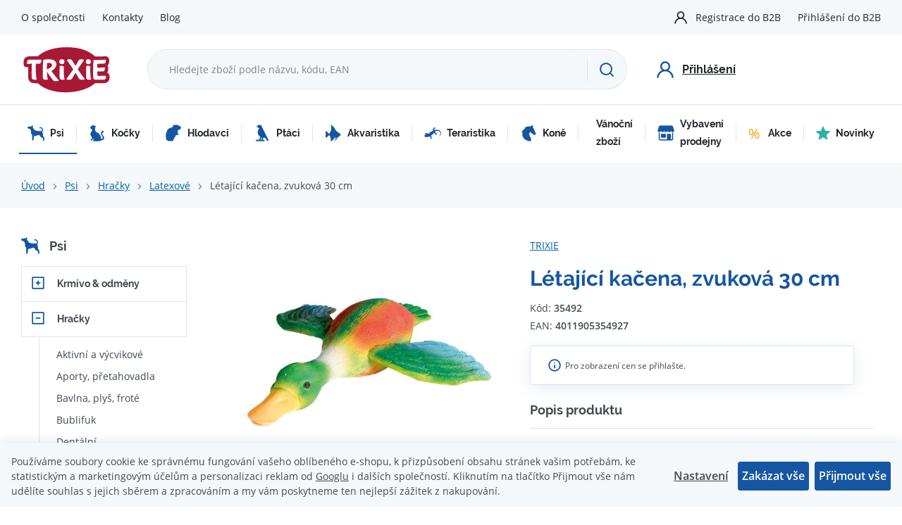

--- FILE ---
content_type: text/html; charset=UTF-8
request_url: https://www.trixiecz.cz/letajici-kacena-zvukova-30-cm_z1134/
body_size: 30070
content:
<!DOCTYPE html>


                     
    
         
            
   

    
        
    

   



<html class="no-js lang-cs" lang="cs">
<head>
   <meta charset="utf-8">
   
      <meta name="author" content="TRIXIE CZ">
   

   <meta name="web_author" content="wpj.cz">

   
      <meta name="description" content="Pískací hračka z latexu o velikosti 30 cm s polyesterovou výplní a zvukem podporuje aktivní hru a zábavu psů. Široký výběr produktů na trixiecz.cz.">
   

   
               <meta name="robots" content="index, follow">
         

         <meta name="viewport" content="width=device-width, initial-scale=1">
   
   <meta property="og:title" content="Létající kačena, zvuková 30 cm - Trixiecz.cz">
      
         <meta property="og:image" content="https://www.trixiecz.cz/data/tmp/108/4/33644_108.jpg?1635940348_1">
   
   <meta property="og:url" content="https://www.trixiecz.cz/letajici-kacena-zvukova-30-cm_z1134/">
   <meta property="og:type" content="website">

   
   

   
      <title>Létající kačena, zvuková 30 cm - Trixiecz.cz</title>
   

   
      
   <link rel="stylesheet" href="https://use.typekit.net/fxx4dib.css">


      
         <link rel="stylesheet" href="/web/build/app.13a64f19.css">
         
      
   <link rel="stylesheet" href="/web/build/product.35cba818.css">

   

   
         <link rel="canonical" href="https://www.trixiecz.cz/letajici-kacena-zvukova-30-cm_z1134/">
   

   
         

   
   <link rel="shortcut icon" href="/templates/images/favicon.ico">
   
   
   <link rel="apple-touch-icon" sizes="144x144" href="/templates/images/share/apple-touch-icon.png">
   <link rel="icon" type="image/png" sizes="32x32" href="/templates/images/share/favicon-32x32.png">
   <link rel="icon" type="image/png" sizes="16x16" href="/templates/images/share/favicon-16x16.png">
   <link rel="manifest" href="/templates/images/share/site.webmanifest">
   <meta name="msapplication-TileColor" content="#da532c">
   <meta name="theme-color" content="#ffffff">

   <link rel="search" href="/vyhledavani/" type="text/html">

   <script src="/common/static/js/sentry-6.16.1.min.js"></script>

<script>
   Sentry.init({
      dsn: 'https://bdac53e35b1b4424b35eb8b76bcc2b1a@sentry.wpj.cz/9',
      allowUrls: [
         /www\.trixiecz\.cz\//
      ],
      denyUrls: [
         // Facebook flakiness
         /graph\.facebook\.com/i,
         // Facebook blocked
         /connect\.facebook\.net\/en_US\/all\.js/i,
         // Chrome extensions
         /extensions\//i,
         /^chrome:\/\//i,
         /kupshop\.local/i
      ],
      beforeSend(event) {
         if (!/FBA[NV]|PhantomJS|SznProhlizec/.test(window.navigator.userAgent)) {
            return event;
         }
      },
      ignoreErrors: [
         // facebook / ga + disabled cookies
         'fbq is not defined',
         'Can\'t find variable: fbq',
         '_gat is not defined',
         'AW is not defined',
         'Can\'t find variable: AW',
         'url.searchParams.get', // gtm koza
         // localstorage not working in incoginto mode in iOS
         'The quota has been exceeded',
         'QuotaExceededError',
         'Undefined variable: localStorage',
         'localStorage is null',
         'The operation is insecure',
         "Failed to read the 'localStorage'",
         "gtm_",
         "Can't find variable: glami",
      ]
   });

   Sentry.setTag("web", "prod_trixiecz_db");
   Sentry.setTag("wbpck", 1);
   Sentry.setTag("adm", 0);
   Sentry.setTag("tpl", "x");
   Sentry.setTag("sentry_v", "6.16.1");
</script>

   <script>
   window.wpj = window.wpj || {};
   wpj.onReady = wpj.onReady || [];
   wpj.jsShop = wpj.jsShop || {events:[]};

   window.dataLayer = window.dataLayer || [];
   function gtag() {
      window.dataLayer.push(arguments);
   }
   window.wpj.cookie_bar_send = false;

   wpj.getCookie = (sKey) => decodeURIComponent(
      document.cookie.replace(
         new RegExp(
            '(?:(?:^|.*;)\\s*' +
            encodeURIComponent(sKey).replace(/[\-\.\+\*]/g, '\\$&') +
            '\\s*\\=\\s*([^;]*).*$)|^.*$'
         ),
         '$1'
      )
   ) || null;

   </script>

<script>
   wpj.data = wpj.data || { };

   
   

   

   
</script>


   <!-- Facebook Pixel Code -->
   <script>
      
      !function(f,b,e,v,n,t,s)
      {if(f.fbq)return;n=f.fbq=function(){n.callMethod?
              n.callMethod.apply(n,arguments):n.queue.push(arguments)};
         if(!f._fbq)f._fbq=n;n.push=n;n.loaded=!0;n.version='2.0';
         n.queue=[];}(window,document,'script',
              'https://connect.facebook.net/en_US/fbevents.js');
   </script>
         <noscript>
         <img height="1" width="1" alt=""
              src="https://www.facebook.com/tr?id=993217756156318&ev=PageView&noscript=1"/>
      </noscript>
      <!-- End Facebook Pixel Code -->
   

   
   
   
   
          

      

   

        </head>
<body >






      <div class="header-top">
      <div class="container display-flex">
         
<div class="">
    
   <ul class="">
                 <li class=" item-38">
             <a href="/o-spolecnosti/" >
                 O společnosti
             </a>
                        </li>
                 <li class=" item-36">
             <a href="/kontakty/" >
                 Kontakty
             </a>
                        </li>
                 <li class=" item-57">
             <a href="/blog/" >
                 Blog
             </a>
                        </li>
          </ul>

</div>


         <div class="header-top-right">
           
            <ul class="header-user-nav">
         <li>
         <a href="/registrace-b2b/">Registrace do B2B</a>
      </li>
      <li>
         <a href="/prihlaseni/" class="cart-signin">Přihlášení do B2B</a>
      </li>
   </ul>
         </div>
      </div>
   </div>

   <header class="header">
      <div class="container display-flex">
         <div class="header-burger header-icon">
            <a href="" data-toggle="burger">
               <span class="fc icons_burger"></span>
            </a>
         </div>

         <div class="logo">
            <a href="/" title="Trixiecz.cz">
               <img src="/templates/images/logo.svg" alt="Trixiecz.cz" width="129" height="69" class="img-responsive">
            </a>
         </div>

                  <div class="header-search-inline">
   <form method="get" action="/vyhledavani/">
      <input type="text" name="search" value="" maxlength="100" class="form-control autocomplete-control"
             placeholder="Hledejte zboží podle názvu, kódu, EAN" autocomplete="off" data-search-input>
      <button name="submit" type="submit" value="Hledat"
              class="btn btn-search fc icons_search" aria-label="Hledat"></button>
         </form>
</div>

         <div class="header-icons">

            <div class="header-search header-icon">
               <a href="/vyhledavani/" data-toggle="search">
                  <span class="fc icons_search"></span>
               </a>
            </div>

                           <div class="header-login header-icon cart-signin">
                  <a href="/prihlaseni/">
                     <span class="fc icons_user"></span>
                     <strong>Přihlášení</strong>
                  </a>
               </div>
            
         </div>

      </div>
   </header>

   <div class="header-search-outer">
   <div class="header-search-inner" data-search-form>
      <div class="container">
         <form method="get" role="search" action="/vyhledavani/">
            <input type="text" name="search" value="" maxlength="100" class="form-control autocomplete-control"
                   placeholder="Hledejte zboží podle názvu, kódu, EAN" aria-label="Hledejte zboží podle názvu, kódu, EAN" autocomplete="off" data-search-input>
            <button name="submit" type="submit" value="Hledat" class="btn btn-primary btn-block"><span>Hledat</span></button>
            <button class="search-toggle" data-toggle="search" aria-label="Zavřít"><i class="fc lightbox_close"></i></button>
         </form>
      </div>
   </div>
</div>


   <script id="productSearch" type="text/x-dot-template">
            <div class="container autocomplete-inner">
         
         {{? it.items.Produkty || it.items.Kategorie || it.items.Vyrobci || it.items.Clanky || it.items.Stranky }}

         <div class="autocomplete-wrapper">
            {{? it.items.Kategorie }}
            <div class="autocomplete-categories">
               
               <p class="title-default">Kategorie</p>
               
               <ul>
                  {{~it.items.Kategorie.items :item :index}}
                  <li data-autocomplete-item="section">
                     <a href="/presmerovat/?type=category&id={{=item.id}}">{{=item.label}}</a>
                  </li>
                  {{~}}
               </ul>
            </div>
            {{?}}

            {{? it.items.Vyrobci }}
            <div class="autocomplete-categories">
               <p class="title-default">Značky</p>
               <ul>
                  {{~it.items.Vyrobci.items :item :index}}
                  <li data-autocomplete-item="section">
                     <a href="/presmerovat/?type=producer&id={{=item.id}}">{{=item.label}}</a>
                  </li>
                  {{~}}
               </ul>
            </div>
            {{?}}

            {{? it.items.Produkty }}
            <div class="autocomplete-products">
               
               <p class="title-default">Produkty</p>
               
               <ul>
                  {{~it.items.Produkty.items :item :index}}
                  {{? index < 4 }}
                  <li class="autocomplete-product-item" data-autocomplete-item="product">
                     <a href="/presmerovat/?type=product&id={{=item.id}}">
                        <div class="img">
                           {{? item.image }}
                           <img src="{{=item.image}}" alt="{{=item.label}}" class="img-fluid">
                           {{??}}
                           <img src="/common/static/images/no-img.png" alt="{{=item.label}}" class="img-fluid">
                           {{?}}
                        </div>
                        <span class="title">{{=item.label}}</span>
                        
                        
                        
                     </a>
                  </li>
                  {{?}}
                  {{~}}
               </ul>
            </div>
            {{?}}

            
            <div class="ac-showall d-showall" data-autocomplete-item="show-all">
               <a href="" class="btn btn-primary btn-block">Zobrazit všechny výsledky</a>
            </div>
            
         </div>

         <div class="autocomplete-side">
            {{? it.items.Clanky }}
            <div class="autocomplete-articles">
               <p class="title-default">Články</p>
               <ul>
                  {{~it.items.Clanky.items :item :index}}
                  {{? index < 2 }}
                  <li data-autocomplete-item="section">
                     <a href="/presmerovat/?type=article&id={{=item.id}}">
                        {{? item.photo }}
                        <img src="{{=item.photo}}" alt="{{=item.label}}" width="200" height="143" class="img-fluid">
                        {{?}}
                        {{=item.label}}
                     </a>
                  </li>
                  {{?}}
                  {{~}}
               </ul>
            </div>
            {{?}}
            {{? it.items.Stranky }}
            <div class="autocomplete-pages">
               <p class="title-default">Ostatní</p>
               <ul>
                  {{~it.items.Stranky.items :item :index}}
                  <li data-autocomplete-item="section">
                     <a href="{{=item.url}}">
                        {{=item.label}}
                     </a>
                  </li>
                  {{~}}
               </ul>
            </div>
            {{?}}
            
            <div class="ac-showall resp-showall" data-autocomplete-item="show-all">
               <a href="" class="btn btn-primary btn-block">Zobrazit všechny výsledky</a>
            </div>
            
         </div>

         

         {{??}}
         <div class="autocomplete-noresult">
            <p>
               
               Žádný výsledek
               
            </p>
         </div>
         {{?}}
         
      </div>
   </script>



      <script>
      
      
      wpj.onReady.push(function () {
         $('[data-search-input]').productSearch({
                        
               localePrefix: "/cs",
                     });
      });
            
   </script>



   <div class="header-sections">
      <div class="container">
          <ul class="level-0" data-sections="header"><li class="nav-item has-submenu" data-navitem="2067"><a href="/psi_k2067/" class="nav-link"><i class="fc icons_sections-2067 icon-2067"></i> Psi </a><div class="submenu"><ul class="level-1"><li class="nav-item has-submenu" data-navitem="2074"><a href="/psi_k2067/krmivo-odmeny_k2074/" class="nav-link"><div class="section-image"><img data-src="/data/tmp/10/4/2074_10.jpg?1747047056_1" alt="Krmivo &amp; odměny" width="70" height="70"></div><span>Krmivo &amp; odměny</span></a></li><li class="nav-item has-submenu" data-navitem="2150"><a href="/psi_k2067/hracky_k2150/" class="nav-link"><div class="section-image"><img data-src="/data/tmp/10/0/2150_10.jpg?1746622514_1" alt="Hračky" width="70" height="70"></div><span>Hračky</span></a></li><li class="nav-item has-submenu" data-navitem="2080"><a href="/psi_k2067/pece-hygiena_k2080/" class="nav-link"><div class="section-image"><img data-src="/data/tmp/10/0/2080_10.jpg?1636720355_1" alt="Péče &amp; hygiena" width="70" height="70"></div><span>Péče &amp; hygiena</span></a></li><li class="nav-item has-submenu" data-navitem="2338"><a href="/psi_k2067/na-ven_k2338/" class="nav-link"><div class="section-image"><img data-src="/data/tmp/10/8/2338_10.jpg?1636720355_1" alt="Na ven" width="70" height="70"></div><span>Na ven</span></a></li><li class="nav-item has-submenu" data-navitem="2393"><a href="/psi_k2067/na-doma_k2393/" class="nav-link"><div class="section-image"><img data-src="/data/tmp/10/3/2393_10.jpg?1636720355_1" alt="Na doma" width="70" height="70"></div><span>Na doma</span></a></li><li class="nav-item has-submenu" data-navitem="2143"><a href="/psi_k2067/ostatni_k2143/" class="nav-link"><div class="section-image"><img data-src="/data/tmp/10/3/2143_10.jpg?1636720355_1" alt="Ostatní" width="70" height="70"></div><span>Ostatní</span></a></li><li class="nav-item has-submenu" data-navitem="2135"><a href="/psi_k2067/oblecky-boty_k2135/" class="nav-link"><div class="section-image"><img data-src="/data/tmp/10/5/2135_10.jpg?1636720355_1" alt="Oblečky, boty" width="70" height="70"></div><span>Oblečky, boty</span></a></li><li class="nav-item " data-navitem="2167"><a href="/psi_k2067/stene_k2167/" class="nav-link"><div class="section-image"><img data-src="/data/tmp/10/7/2167_10.jpg?1636720355_1" alt="ŠTĚNĚ" width="70" height="70"></div><span>ŠTĚNĚ</span></a></li><li class="nav-item " data-navitem="2116"><a href="/psi_k2067/rehabilitacni-a-ochranne-pomucky_k2116/" class="nav-link"><div class="section-image"><img data-src="/data/tmp/10/6/2116_10.jpg?1636720355_1" alt="Rehabilitační a ochranné pomůcky" width="70" height="70"></div><span>Rehabilitační a ochranné pomůcky</span></a></li><li class="nav-item has-submenu" data-navitem="2165"><a href="/psi_k2067/vybaveni-do-auta_k2165/" class="nav-link"><div class="section-image"><img data-src="/data/tmp/10/5/2165_10.jpg?1636720355_1" alt="Vybavení do auta" width="70" height="70"></div><span>Vybavení do auta</span></a></li><li class="nav-item has-submenu" data-navitem="2168"><a href="/psi_k2067/transport-cestovani_k2168/" class="nav-link"><div class="section-image"><img data-src="/data/tmp/10/8/2168_10.jpg?1636720355_1" alt="Transport &amp; cestování" width="70" height="70"></div><span>Transport &amp; cestování</span></a></li><li class="nav-item has-submenu" data-navitem="2166"><a href="/psi_k2067/vycvik-sport_k2166/" class="nav-link"><div class="section-image"><img data-src="/data/tmp/10/6/2166_10.jpg?1636720355_1" alt="Výcvik &amp; sport" width="70" height="70"></div><span>Výcvik &amp; sport</span></a></li></ul></div></li><li class="nav-item has-submenu" data-navitem="2172"><a href="/kocky_k2172/" class="nav-link"><i class="fc icons_sections-2172 icon-2172"></i> Kočky </a><div class="submenu"><ul class="level-1"><li class="nav-item has-submenu" data-navitem="2078"><a href="/kocky_k2172/krmivo-odmeny_k2078/" class="nav-link"><div class="section-image"><img data-src="/data/tmp/10/8/2078_10.jpg?1636720355_1" alt="Krmivo &amp; odměny" width="70" height="70"></div><span>Krmivo &amp; odměny</span></a></li><li class="nav-item has-submenu" data-navitem="2204"><a href="/kocky_k2172/hracky_k2204/" class="nav-link"><div class="section-image"><img data-src="/data/tmp/10/4/2204_10.jpg?1636720355_1" alt="Hračky" width="70" height="70"></div><span>Hračky</span></a></li><li class="nav-item has-submenu" data-navitem="2102"><a href="/kocky_k2172/pece-hygiena_k2102/" class="nav-link"><div class="section-image"><img data-src="/data/tmp/10/2/2102_10.jpg?1636720355_1" alt="Péče &amp; hygiena" width="70" height="70"></div><span>Péče &amp; hygiena</span></a></li><li class="nav-item has-submenu" data-navitem="1288"><a href="/kocky_k2172/na-ven_k1288/" class="nav-link"><div class="section-image"><img data-src="/data/tmp/10/8/1288_10.jpg?1636720355_1" alt="Na ven" width="70" height="70"></div><span>Na ven</span></a></li><li class="nav-item has-submenu" data-navitem="126"><a href="/kocky_k2172/na-doma_k126/" class="nav-link"><div class="section-image"><img data-src="/data/tmp/10/6/126_10.jpg?1636720355_1" alt="Na doma" width="70" height="70"></div><span>Na doma</span></a></li><li class="nav-item has-submenu" data-navitem="2205"><a href="/kocky_k2172/skrabadla_k2205/" class="nav-link"><div class="section-image"><img data-src="/data/tmp/10/5/2205_10.jpg?1636720355_1" alt="Škrabadla" width="70" height="70"></div><span>Škrabadla</span></a></li><li class="nav-item " data-navitem="2211"><a href="/kocky_k2172/kote_k2211/" class="nav-link"><div class="section-image"><img data-src="/data/tmp/10/1/2211_10.jpg?1636720355_1" alt="KOTĚ" width="70" height="70"></div><span>KOTĚ</span></a></li><li class="nav-item has-submenu" data-navitem="2367"><a href="/kocky_k2172/ostatni_k2367/" class="nav-link"><div class="section-image"><img data-src="/data/tmp/10/7/2367_10.jpg?1636720355_1" alt="Ostatní" width="70" height="70"></div><span>Ostatní</span></a></li><li class="nav-item " data-navitem="2213"><a href="/kocky_k2172/pro-fretku-a-jezky_k2213/" class="nav-link"><div class="section-image"><img data-src="/data/tmp/10/3/2213_10.jpg?1636720355_1" alt="pro FRETKU a JEŽKY" width="70" height="70"></div><span>pro FRETKU a JEŽKY</span></a></li><li class="nav-item has-submenu" data-navitem="2384"><a href="/kocky_k2172/transport-cestovani_k2384/" class="nav-link"><div class="section-image"><img data-src="/data/tmp/10/4/2384_10.jpg?1636720355_1" alt="Transport &amp; cestování" width="70" height="70"></div><span>Transport &amp; cestování</span></a></li></ul></div></li><li class="nav-item has-submenu" data-navitem="2218"><a href="/hlodavci_k2218/" class="nav-link"><i class="fc icons_sections-2218 icon-2218"></i> Hlodavci </a><div class="submenu"><ul class="level-1"><li class="nav-item has-submenu" data-navitem="2219"><a href="/hlodavci_k2218/krmivo-odmeny_k2219/" class="nav-link"><div class="section-image"><img data-src="/data/tmp/10/9/2219_10.jpg?1636720355_1" alt="Krmivo &amp; odměny" width="70" height="70"></div><span>Krmivo &amp; odměny</span></a></li><li class="nav-item " data-navitem="2234"><a href="/hlodavci_k2218/hracky-okusovadla_k2234/" class="nav-link"><div class="section-image"><img data-src="/data/tmp/10/4/2234_10.jpg?1636720355_1" alt="Hračky &amp; okusovadla" width="70" height="70"></div><span>Hračky &amp; okusovadla</span></a></li><li class="nav-item has-submenu" data-navitem="2238"><a href="/hlodavci_k2218/pece-hygiena_k2238/" class="nav-link"><div class="section-image"><img data-src="/data/tmp/10/8/2238_10.jpg?1636720355_1" alt="Péče &amp; hygiena" width="70" height="70"></div><span>Péče &amp; hygiena</span></a></li><li class="nav-item has-submenu" data-navitem="2226"><a href="/hlodavci_k2218/vybaveni-kleci_k2226/" class="nav-link"><div class="section-image"><img data-src="/data/tmp/10/6/2226_10.jpg?1636720355_1" alt="Vybavení klecí" width="70" height="70"></div><span>Vybavení klecí</span></a></li><li class="nav-item " data-navitem="2406"><a href="/hlodavci_k2218/veverky_k2406/" class="nav-link"><div class="section-image"><img data-src="/data/tmp/10/6/2406_10.jpg?1701426442_1" alt="Veverky" width="70" height="70"></div><span>Veverky</span></a></li><li class="nav-item " data-navitem="2231"><a href="/hlodavci_k2218/kralikarny_k2231/" class="nav-link"><div class="section-image"><img data-src="/data/tmp/10/1/2231_10.jpg?1636720355_1" alt="Králíkárny" width="70" height="70"></div><span>Králíkárny</span></a></li><li class="nav-item " data-navitem="2228"><a href="/hlodavci_k2218/ohradky-vybehy_k2228/" class="nav-link"><div class="section-image"><img data-src="/data/tmp/10/8/2228_10.jpg?1636720355_1" alt="Ohrádky, výběhy" width="70" height="70"></div><span>Ohrádky, výběhy</span></a></li><li class="nav-item " data-navitem="2240"><a href="/hlodavci_k2218/pisky_k2240/" class="nav-link"><div class="section-image"><img data-src="/data/tmp/10/0/2240_10.jpg?1636720355_1" alt="Písky" width="70" height="70"></div><span>Písky</span></a></li><li class="nav-item " data-navitem="2239"><a href="/hlodavci_k2218/podestylky_k2239/" class="nav-link"><div class="section-image"><img data-src="/data/tmp/10/9/2239_10.jpg?1636720355_1" alt="Podestýlky" width="70" height="70"></div><span>Podestýlky</span></a></li><li class="nav-item " data-navitem="2236"><a href="/hlodavci_k2218/postroje-s-voditky_k2236/" class="nav-link"><div class="section-image"><img data-src="/data/tmp/10/6/2236_10.jpg?1636720355_1" alt="Postroje s vodítky" width="70" height="70"></div><span>Postroje s vodítky</span></a></li><li class="nav-item " data-navitem="2227"><a href="/hlodavci_k2218/prepravky_k2227/" class="nav-link"><div class="section-image"><img data-src="/data/tmp/10/7/2227_10.jpg?1636720355_1" alt="Přepravky" width="70" height="70"></div><span>Přepravky</span></a></li></ul></div></li><li class="nav-item has-submenu" data-navitem="2242"><a href="/ptaci_k2242/" class="nav-link"><i class="fc icons_sections-2242 icon-2242"></i> Ptáci </a><div class="submenu"><ul class="level-1"><li class="nav-item has-submenu" data-navitem="2243"><a href="/ptaci_k2242/krmivo-vitaminy_k2243/" class="nav-link"><div class="section-image"><img data-src="/data/tmp/10/3/2243_10.jpg?1636720355_1" alt="Krmivo &amp; vitaminy" width="70" height="70"></div><span>Krmivo &amp; vitaminy</span></a></li><li class="nav-item " data-navitem="2252"><a href="/ptaci_k2242/venkovni-ptactvo_k2252/" class="nav-link"><div class="section-image"><img data-src="/data/tmp/10/2/2252_10.jpg?1656601786_1" alt="Venkovní ptactvo" width="70" height="70"></div><span>Venkovní ptactvo</span></a></li><li class="nav-item " data-navitem="2249"><a href="/ptaci_k2242/krmitka_k2249/" class="nav-link"><div class="section-image"><img data-src="/data/tmp/10/9/2249_10.jpg?1636720355_1" alt="Krmítka" width="70" height="70"></div><span>Krmítka</span></a></li><li class="nav-item " data-navitem="2386"><a href="/ptaci_k2242/domecky-pro-hmyz_k2386/" class="nav-link"><div class="section-image"><img data-src="/data/tmp/10/6/2386_10.jpg?1636720355_1" alt="Domečky pro hmyz" width="70" height="70"></div><span>Domečky pro hmyz</span></a></li><li class="nav-item has-submenu" data-navitem="2251"><a href="/ptaci_k2242/vybaveni-kleci-prepravky_k2251/" class="nav-link"><div class="section-image"><img data-src="/data/tmp/10/1/2251_10.jpg?1636720355_1" alt="Vybavení klecí &amp; přepravky" width="70" height="70"></div><span>Vybavení klecí &amp; přepravky</span></a></li><li class="nav-item " data-navitem="2253"><a href="/ptaci_k2242/hracky-pro-male-papousky_k2253/" class="nav-link"><div class="section-image"><img data-src="/data/tmp/10/3/2253_10.jpg?1636720355_1" alt="Hračky pro malé papoušky" width="70" height="70"></div><span>Hračky pro malé papoušky</span></a></li><li class="nav-item " data-navitem="2254"><a href="/ptaci_k2242/hracky-pro-velke-papousky_k2254/" class="nav-link"><div class="section-image"><img data-src="/data/tmp/10/4/2254_10.jpg?1636720355_1" alt="Hračky pro velké papoušky" width="70" height="70"></div><span>Hračky pro velké papoušky</span></a></li><li class="nav-item " data-navitem="2256"><a href="/ptaci_k2242/pece-hygiena_k2256/" class="nav-link"><div class="section-image"><img data-src="/data/tmp/10/6/2256_10.jpg?1636720355_1" alt="Péče &amp; hygiena" width="70" height="70"></div><span>Péče &amp; hygiena</span></a></li><li class="nav-item " data-navitem="2255"><a href="/ptaci_k2242/pisky-grity-a-steliva_k2255/" class="nav-link"><div class="section-image"><img data-src="/data/tmp/10/5/2255_10.jpg?1636720355_1" alt="Písky, grity a steliva" width="70" height="70"></div><span>Písky, grity a steliva</span></a></li></ul></div></li><li class="nav-item has-submenu" data-navitem="2257"><a href="/akvaristika_k2257/" class="nav-link"><i class="fc icons_sections-2257 icon-2257"></i> Akvaristika </a><div class="submenu"><ul class="level-1"><li class="nav-item " data-navitem="2276"><a href="/akvaristika_k2257/akvaria-a-sety_k2276/" class="nav-link"><div class="section-image"><img data-src="/data/tmp/10/6/2276_10.jpg?1636720355_1" alt="Akvária a sety" width="70" height="70"></div><span>Akvária a sety</span></a></li><li class="nav-item has-submenu" data-navitem="2270"><a href="/akvaristika_k2257/akvarijni-dekorace_k2270/" class="nav-link"><div class="section-image"><img data-src="/data/tmp/10/0/2270_10.jpg?1636720355_1" alt="Akvarijní dekorace" width="70" height="70"></div><span>Akvarijní dekorace</span></a></li><li class="nav-item has-submenu" data-navitem="2262"><a href="/akvaristika_k2257/akvarijni-technika_k2262/" class="nav-link"><div class="section-image"><img data-src="/data/tmp/10/2/2262_10.jpg?1636720355_1" alt="Akvarijní technika" width="70" height="70"></div><span>Akvarijní technika</span></a></li><li class="nav-item has-submenu" data-navitem="2258"><a href="/akvaristika_k2257/krmivo_k2258/" class="nav-link"><div class="section-image"><img data-src="/data/tmp/10/8/2258_10.jpg?1636720355_1" alt="Krmivo" width="70" height="70"></div><span>Krmivo</span></a></li><li class="nav-item " data-navitem="2274"><a href="/akvaristika_k2257/sklenene-koule_k2274/" class="nav-link"><div class="section-image"><img data-src="/data/tmp/10/4/2274_10.jpg?1636720355_1" alt="Skleněné koule" width="70" height="70"></div><span>Skleněné koule</span></a></li></ul></div></li><li class="nav-item has-submenu" data-navitem="2277"><a href="/teraristika_k2277/" class="nav-link"><i class="fc icons_sections-2277 icon-2277"></i> Teraristika </a><div class="submenu"><ul class="level-1"><li class="nav-item " data-navitem="2278"><a href="/teraristika_k2277/krmivo-podpurne-prostredky_k2278/" class="nav-link"><div class="section-image"><img data-src="/data/tmp/10/8/2278_10.jpg?1636720355_1" alt="Krmivo &amp; podpůrné prostředky" width="70" height="70"></div><span>Krmivo &amp; podpůrné prostředky</span></a></li><li class="nav-item " data-navitem="2283"><a href="/teraristika_k2277/domecky-dekorace-pozadi_k2283/" class="nav-link"><div class="section-image"><img data-src="/data/tmp/10/3/2283_10.jpg?1636720355_1" alt="Domečky, dekorace, pozadí" width="70" height="70"></div><span>Domečky, dekorace, pozadí</span></a></li><li class="nav-item " data-navitem="2279"><a href="/teraristika_k2277/misky-pinzety-zamky_k2279/" class="nav-link"><div class="section-image"><img data-src="/data/tmp/10/9/2279_10.jpg?1636720355_1" alt="Misky, pinzety, zámky" width="70" height="70"></div><span>Misky, pinzety, zámky</span></a></li><li class="nav-item " data-navitem="2280"><a href="/teraristika_k2277/osvetleni_k2280/" class="nav-link"><div class="section-image"><img data-src="/data/tmp/10/0/2280_10.jpg?1636720355_1" alt="Osvětlení" width="70" height="70"></div><span>Osvětlení</span></a></li><li class="nav-item " data-navitem="2285"><a href="/teraristika_k2277/pisky_k2285/" class="nav-link"><div class="section-image"><img data-src="/data/tmp/10/5/2285_10.jpg?1636720355_1" alt="Písky" width="70" height="70"></div><span>Písky</span></a></li><li class="nav-item " data-navitem="2284"><a href="/teraristika_k2277/podestylky-substraty_k2284/" class="nav-link"><div class="section-image"><img data-src="/data/tmp/10/4/2284_10.jpg?1636720355_1" alt="Podestýlky &amp; substráty" width="70" height="70"></div><span>Podestýlky &amp; substráty</span></a></li><li class="nav-item " data-navitem="2286"><a href="/teraristika_k2277/teraria-prepravni-boxy_k2286/" class="nav-link"><div class="section-image"><img data-src="/data/tmp/10/6/2286_10.jpg?1636720355_1" alt="Terária &amp; přepravní boxy" width="70" height="70"></div><span>Terária &amp; přepravní boxy</span></a></li><li class="nav-item " data-navitem="2282"><a href="/teraristika_k2277/thermo-hydrometry_k2282/" class="nav-link"><div class="section-image"><img data-src="/data/tmp/10/2/2282_10.jpg?1636720355_1" alt="Thermo &amp; hydrometry" width="70" height="70"></div><span>Thermo &amp; hydrometry</span></a></li><li class="nav-item " data-navitem="2281"><a href="/teraristika_k2277/topne-systemy-mlhovace_k2281/" class="nav-link"><div class="section-image"><img data-src="/data/tmp/10/1/2281_10.jpg?1636720355_1" alt="Topné systémy &amp; mlhovače" width="70" height="70"></div><span>Topné systémy &amp; mlhovače</span></a></li></ul></div></li><li class="nav-item has-submenu" data-navitem="2389"><a href="/kone_k2389/" class="nav-link"><i class="fc icons_sections-2389 icon-2389"></i> Koně </a><div class="submenu"><ul class="level-1"><li class="nav-item " data-navitem="1013"><a href="/kone_k2389/cisteni-na-kone_k1013/" class="nav-link"><div class="section-image"><img data-src="/data/tmp/10/3/1013_10.jpg?1636720355_1" alt="Čištění na koně" width="70" height="70"></div><span>Čištění na koně</span></a></li><li class="nav-item " data-navitem="2390"><a href="/kone_k2389/pamlsky_k2390/" class="nav-link"><div class="section-image"><img data-src="/data/tmp/10/0/2390_10.jpg?1636720355_1" alt="Pamlsky" width="70" height="70"></div><span>Pamlsky</span></a></li><li class="nav-item " data-navitem="2391"><a href="/kone_k2389/podestylky_k2391/" class="nav-link"><div class="section-image"><img data-src="/data/tmp/10/1/2391_10.jpg?1636720355_1" alt="Podestýlky" width="70" height="70"></div><span>Podestýlky</span></a></li></ul></div></li><li class="nav-item " data-navitem="2290"><a href="/vanocni-zbozi_k2290/" class="nav-link"><i class="fc icons_sections-2290 icon-2290"></i> Vánoční zboží </a></li><li class="nav-item " data-navitem="2334"><a href="/vybaveni-prodejny_k2334/" class="nav-link"><i class="fc icons_sections-2334 icon-2334"></i> Vybavení prodejny </a></li><li class="nav-item has-submenu" data-navitem="2057"><a href="/akce_k2057/" class="nav-link"><i class="fc icons_sections-2057 icon-2057"></i> Akce </a><div class="submenu"><ul class="level-1"><li class="nav-item " data-navitem="2399"><a href="/akce_k2057/akcni-zbozi-doprodej_k2399/" class="nav-link"><span>Doprodej</span></a></li></ul></div></li><li class="nav-item " data-navitem="135"><a href="/novinky_k135/" class="nav-link"><i class="fc icons_sections-135 icon-135"></i> Novinky </a></li></ul> 

   <script>
      wpj.onReady.push(function() {
                             $('[data-sections="header"] [data-navitem="' + 2067 +'"]').addClass('active');
                   $('[data-sections="header"] [data-navitem="' + 2150 +'"]').addClass('active');
                   $('[data-sections="header"] [data-navitem="' + 2153 +'"]').addClass('active');
                          });
   </script>

      </div>
   </div>

   
   <main class="main main-product">
      <div class="breadcrumbs-container">
         <div class="container">
            
   <ul class="breadcrumbs ">
                           <li><a href="/" title="Zpět na úvod">Úvod</a></li>
                                       <li><a href="/psi_k2067/" title="Zpět na Psi">Psi</a></li>
                                       <li><a href="/psi_k2067/hracky_k2150/" title="Zpět na Hračky">Hračky</a></li>
                                       <li><a href="/psi_k2067/hracky_k2150/latexove_k2153/" title="Zpět na Latexové">Latexové</a></li>
                                       <li class="active">Létající kačena, zvuková 30 cm</li>
                     </ul>

         </div>
      </div>

      <div class="container">
         <div class="product-body">
            <div class="product-side">
                <div class="sidebar-sections" data-sidesections><h3><i class="fc icons_sections-2067"></i><a href="/psi_k2067/">Psi</a></h3><ul class="list-unstyled sidebar-sections-nav"><li class="sidebar-navitem section_2074" data-sidesections-navitem><i class="navitem-trigger" data-sidesections-trigger></i><a href="/psi_k2067/krmivo-odmeny_k2074/" class="navlink"><span>Krmivo &amp; odměny</span></a><ul class="list-unstyled sidebar-sections-nav"><li class="sidebar-navitem section_2075" data-sidesections-navitem><i class="navitem-trigger" data-sidesections-trigger></i><a href="/psi_k2067/krmivo-odmeny_k2074/granule_k2075/" class="navlink"><span>Granule</span></a><ul class="list-unstyled sidebar-sections-nav"><li class="sidebar-navitem section_2345" data-sidesections-navitem><a href="/psi_k2067/krmivo-odmeny_k2074/granule_k2075/natural-greatness_k2345/" class="navlink"><span>Natural Greatness</span></a></li><li class="sidebar-navitem section_2445" data-sidesections-navitem><a href="/psi_k2067/krmivo-odmeny_k2074/granule_k2075/natural-greatness-veterinarni-dieta_k2445/" class="navlink"><span>Natural Greatness - veterinární dieta</span></a></li><li class="sidebar-navitem section_2444" data-sidesections-navitem><a href="/psi_k2067/krmivo-odmeny_k2074/granule_k2075/natural-woodland_k2444/" class="navlink"><span>Natural Woodland</span></a></li><li class="sidebar-navitem section_2363" data-sidesections-navitem><a href="/psi_k2067/krmivo-odmeny_k2074/granule_k2075/oven-baked-tradition-s-obilovinami_k2363/" class="navlink"><span>OVEN-BAKED Tradition - s obilovinami</span></a></li><li class="sidebar-navitem section_2446" data-sidesections-navitem><a href="/psi_k2067/krmivo-odmeny_k2074/granule_k2075/oven-baked-tradition-bez-obilovin_k2446/" class="navlink"><span>OVEN-BAKED Tradition - bez obilovin</span></a></li><li class="sidebar-navitem section_2447" data-sidesections-navitem><a href="/psi_k2067/krmivo-odmeny_k2074/granule_k2075/oven-baked-tradition-polovlhke_k2447/" class="navlink"><span>OVEN-BAKED Tradition - polovlhké</span></a></li><li class="sidebar-navitem section_2076" data-sidesections-navitem><a href="/psi_k2067/krmivo-odmeny_k2074/granule_k2075/animonda_k2076/" class="navlink"><span>Animonda</span></a></li><li class="sidebar-navitem section_2077" data-sidesections-navitem><a href="/psi_k2067/krmivo-odmeny_k2074/granule_k2075/i-m-different_k2077/" class="navlink"><span>I´M DIFFERENT</span></a></li></ul></li><li class="sidebar-navitem section_2069" data-sidesections-navitem><i class="navitem-trigger" data-sidesections-trigger></i><a href="/psi_k2067/krmivo-odmeny_k2074/pastiky-kapsicky_k2069/" class="navlink"><span>Paštiky, kapsičky</span></a><ul class="list-unstyled sidebar-sections-nav"><li class="sidebar-navitem section_2071" data-sidesections-navitem><a href="/psi_k2067/krmivo-odmeny_k2074/pastiky-kapsicky_k2069/animonda_k2071/" class="navlink"><span>Animonda</span></a></li><li class="sidebar-navitem section_2070" data-sidesections-navitem><a href="/psi_k2067/krmivo-odmeny_k2074/pastiky-kapsicky_k2069/gran-bonta_k2070/" class="navlink"><span>Gran Bonta</span></a></li><li class="sidebar-navitem section_2073" data-sidesections-navitem><a href="/psi_k2067/krmivo-odmeny_k2074/pastiky-kapsicky_k2069/monge_k2073/" class="navlink"><span>Monge</span></a></li><li class="sidebar-navitem section_2429" data-sidesections-navitem><a href="/psi_k2067/krmivo-odmeny_k2074/pastiky-kapsicky_k2069/dolina-noteci_k2429/" class="navlink"><span>Dolina Noteci</span></a></li><li class="sidebar-navitem section_2387" data-sidesections-navitem><a href="/psi_k2067/krmivo-odmeny_k2074/pastiky-kapsicky_k2069/piper_k2387/" class="navlink"><span>Piper</span></a></li><li class="sidebar-navitem section_2072" data-sidesections-navitem><a href="/psi_k2067/krmivo-odmeny_k2074/pastiky-kapsicky_k2069/trixie_k2072/" class="navlink"><span>Trixie</span></a></li></ul></li><li class="sidebar-navitem section_2103" data-sidesections-navitem><i class="navitem-trigger" data-sidesections-trigger></i><a href="/psi_k2067/krmivo-odmeny_k2074/konzervy_k2103/" class="navlink"><span>Konzervy</span></a><ul class="list-unstyled sidebar-sections-nav"><li class="sidebar-navitem section_2107" data-sidesections-navitem><a href="/psi_k2067/krmivo-odmeny_k2074/konzervy_k2103/animonda_k2107/" class="navlink"><span>Animonda</span></a></li><li class="sidebar-navitem section_2373" data-sidesections-navitem><a href="/psi_k2067/krmivo-odmeny_k2074/konzervy_k2103/piper_k2373/" class="navlink"><span>Piper</span></a></li><li class="sidebar-navitem section_2346" data-sidesections-navitem><a href="/psi_k2067/krmivo-odmeny_k2074/konzervy_k2103/natural-greatness_k2346/" class="navlink"><span>Natural Greatness</span></a></li><li class="sidebar-navitem section_2108" data-sidesections-navitem><a href="/psi_k2067/krmivo-odmeny_k2074/konzervy_k2103/monge_k2108/" class="navlink"><span>Monge</span></a></li><li class="sidebar-navitem section_2104" data-sidesections-navitem><a href="/psi_k2067/krmivo-odmeny_k2074/konzervy_k2103/all-animals_k2104/" class="navlink"><span>All animals</span></a></li><li class="sidebar-navitem section_2105" data-sidesections-navitem><a href="/psi_k2067/krmivo-odmeny_k2074/konzervy_k2103/plastova-vicka-na-konzervy_k2105/" class="navlink"><span>Plastová víčka na konzervy</span></a></li></ul></li><li class="sidebar-navitem section_2094" data-sidesections-navitem><i class="navitem-trigger" data-sidesections-trigger></i><a href="/psi_k2067/krmivo-odmeny_k2074/pamlsky_k2094/" class="navlink"><span>Pamlsky</span></a><ul class="list-unstyled sidebar-sections-nav"><li class="sidebar-navitem section_2362" data-sidesections-navitem><a href="/psi_k2067/krmivo-odmeny_k2074/pamlsky_k2094/dentalni-pochoutky-buvoli-kuze_k2362/" class="navlink"><span>Dentální pochoutky &amp; buvolí kůže</span></a></li><li class="sidebar-navitem section_2449" data-sidesections-navitem><a href="/psi_k2067/krmivo-odmeny_k2074/pamlsky_k2094/kiddog-super-premium_k2449/" class="navlink"><span>KIDDOG SUPER PREMIUM</span></a></li><li class="sidebar-navitem section_2372" data-sidesections-navitem><a href="/psi_k2067/krmivo-odmeny_k2074/pamlsky_k2094/kiddog-premium_k2372/" class="navlink"><span>KIDDOG PREMIUM</span></a></li><li class="sidebar-navitem section_2443" data-sidesections-navitem><a href="/psi_k2067/krmivo-odmeny_k2074/pamlsky_k2094/kiddog-buffet_k2443/" class="navlink"><span>KIDDOG BUFFET</span></a></li><li class="sidebar-navitem section_2450" data-sidesections-navitem><a href="/psi_k2067/krmivo-odmeny_k2074/pamlsky_k2094/kiddog-parozi_k2450/" class="navlink"><span>KIDDOG paroží</span></a></li><li class="sidebar-navitem section_2096" data-sidesections-navitem><a href="/psi_k2067/krmivo-odmeny_k2074/pamlsky_k2094/masove-pochoutky-trixie_k2096/" class="navlink"><span>Masové pochoutky TRIXIE</span></a></li><li class="sidebar-navitem section_2442" data-sidesections-navitem><a href="/psi_k2067/krmivo-odmeny_k2074/pamlsky_k2094/animonda_k2442/" class="navlink"><span>Animonda</span></a></li><li class="sidebar-navitem section_2436" data-sidesections-navitem><a href="/psi_k2067/krmivo-odmeny_k2074/pamlsky_k2094/oven-baked-tradition_k2436/" class="navlink"><span>OVEN-BAKED Tradition</span></a></li><li class="sidebar-navitem section_2099" data-sidesections-navitem><a href="/psi_k2067/krmivo-odmeny_k2074/pamlsky_k2094/snack_k2099/" class="navlink"><span>Snack</span></a></li><li class="sidebar-navitem section_2432" data-sidesections-navitem><a href="/psi_k2067/krmivo-odmeny_k2074/pamlsky_k2094/susene-mrazem_k2432/" class="navlink"><span>Sušené mrazem</span></a></li><li class="sidebar-navitem section_2097" data-sidesections-navitem><a href="/psi_k2067/krmivo-odmeny_k2074/pamlsky_k2094/susene-prirodni-pochoutky_k2097/" class="navlink"><span>Sušené přírodní pochoutky</span></a></li><li class="sidebar-navitem section_2438" data-sidesections-navitem><a href="/psi_k2067/krmivo-odmeny_k2074/pamlsky_k2094/syrove-pochoutky_k2438/" class="navlink"><span>Sýrové pochoutky</span></a></li><li class="sidebar-navitem section_2095" data-sidesections-navitem><a href="/psi_k2067/krmivo-odmeny_k2074/pamlsky_k2094/vitaminove-pochoutky-dropsy_k2095/" class="navlink"><span>Vitamínové pochoutky - dropsy</span></a></li></ul></li><li class="sidebar-navitem section_2101" data-sidesections-navitem><a href="/psi_k2067/krmivo-odmeny_k2074/vitaminy-mineraly-podpurne-prostredky_k2101/" class="navlink"><span>Vitamíny, minerály, podpůrné prostředky</span></a></li><li class="sidebar-navitem section_2437" data-sidesections-navitem><a href="/psi_k2067/krmivo-odmeny_k2074/jogurty_k2437/" class="navlink"><span>Jogurty</span></a></li></ul></li><li class="sidebar-navitem section_2150" data-sidesections-navitem><i class="navitem-trigger" data-sidesections-trigger></i><a href="/psi_k2067/hracky_k2150/" class="navlink"><span>Hračky</span></a><ul class="list-unstyled sidebar-sections-nav"><li class="sidebar-navitem section_2159" data-sidesections-navitem><a href="/psi_k2067/hracky_k2150/aktivni-a-vycvikove_k2159/" class="navlink"><span>Aktivní a výcvikové</span></a></li><li class="sidebar-navitem section_2157" data-sidesections-navitem><a href="/psi_k2067/hracky_k2150/aporty-pretahovadla_k2157/" class="navlink"><span>Aporty, přetahovadla</span></a></li><li class="sidebar-navitem section_2156" data-sidesections-navitem><a href="/psi_k2067/hracky_k2150/bavlna-plys-frote_k2156/" class="navlink"><span>Bavlna, plyš, froté</span></a></li><li class="sidebar-navitem section_2422" data-sidesections-navitem><a href="/psi_k2067/hracky_k2150/bublifuk_k2422/" class="navlink"><span>Bublifuk</span></a></li><li class="sidebar-navitem section_2317" data-sidesections-navitem><a href="/psi_k2067/hracky_k2150/dentalni_k2317/" class="navlink"><span>Dentální</span></a></li><li class="sidebar-navitem section_2385" data-sidesections-navitem><a href="/psi_k2067/hracky_k2150/hiphop-bavlna_k2385/" class="navlink"><span>HipHop bavlna</span></a></li><li class="sidebar-navitem section_2153" data-sidesections-navitem><a href="/psi_k2067/hracky_k2150/latexove_k2153/" class="navlink"><span>Latexové</span></a></li><li class="sidebar-navitem section_2152" data-sidesections-navitem><a href="/psi_k2067/hracky_k2150/mechova-guma_k2152/" class="navlink"><span>Mechová guma</span></a></li><li class="sidebar-navitem section_2318" data-sidesections-navitem><a href="/psi_k2067/hracky_k2150/mice-balonky_k2318/" class="navlink"><span>Míče, balonky</span></a></li><li class="sidebar-navitem section_2155" data-sidesections-navitem><a href="/psi_k2067/hracky_k2150/neopren-kuze-polyester_k2155/" class="navlink"><span>Neopren, kůže, polyester</span></a></li><li class="sidebar-navitem section_2324" data-sidesections-navitem><a href="/psi_k2067/hracky_k2150/prirodni-guma_k2324/" class="navlink"><span>Přírodní guma</span></a></li><li class="sidebar-navitem section_2315" data-sidesections-navitem><a href="/psi_k2067/hracky_k2150/termoplasticka-guma-tpr_k2315/" class="navlink"><span>Termoplastická guma / TPR</span></a></li><li class="sidebar-navitem section_2154" data-sidesections-navitem><a href="/psi_k2067/hracky_k2150/vinylove_k2154/" class="navlink"><span>Vinylové</span></a></li></ul></li><li class="sidebar-navitem section_2080" data-sidesections-navitem><i class="navitem-trigger" data-sidesections-trigger></i><a href="/psi_k2067/pece-hygiena_k2080/" class="navlink"><span>Péče &amp; hygiena</span></a><ul class="list-unstyled sidebar-sections-nav"><li class="sidebar-navitem section_2109" data-sidesections-navitem><a href="/psi_k2067/pece-hygiena_k2080/antiparazitni-program_k2109/" class="navlink"><span>Antiparazitní program</span></a></li><li class="sidebar-navitem section_2085" data-sidesections-navitem><a href="/psi_k2067/pece-hygiena_k2080/hrebeny-hrabla-prorezavace_k2085/" class="navlink"><span>Hřebeny, hrabla, prořezávače</span></a></li><li class="sidebar-navitem section_2319" data-sidesections-navitem><a href="/psi_k2067/pece-hygiena_k2080/hygienicke-a-cistici-prostredky_k2319/" class="navlink"><span>Hygienické a čistící prostředky</span></a></li><li class="sidebar-navitem section_2086" data-sidesections-navitem><a href="/psi_k2067/pece-hygiena_k2080/kartace_k2086/" class="navlink"><span>Kartáče</span></a></li><li class="sidebar-navitem section_2434" data-sidesections-navitem><a href="/psi_k2067/pece-hygiena_k2080/parfemy-na-srst_k2434/" class="navlink"><span>Parfémy na srst</span></a></li><li class="sidebar-navitem section_2084" data-sidesections-navitem><a href="/psi_k2067/pece-hygiena_k2080/pece-o-oci-usi-zuby-tlapky-telo_k2084/" class="navlink"><span>Péče o oči, uši, zuby, tlapky, tělo</span></a></li><li class="sidebar-navitem section_2081" data-sidesections-navitem><a href="/psi_k2067/pece-hygiena_k2080/pece-o-srst-sampony-kondicionery_k2081/" class="navlink"><span>Péče o srst, šampony, kondicionéry</span></a></li><li class="sidebar-navitem section_2404" data-sidesections-navitem><a href="/psi_k2067/pece-hygiena_k2080/rucniky-zupany_k2404/" class="navlink"><span>Ručníky, župany</span></a></li><li class="sidebar-navitem section_2087" data-sidesections-navitem><a href="/psi_k2067/pece-hygiena_k2080/strihaci-a-trimovaci-potreby-kleste_k2087/" class="navlink"><span>Stříhací a trimovací potřeby, kleště</span></a></li><li class="sidebar-navitem section_2110" data-sidesections-navitem><i class="navitem-trigger" data-sidesections-trigger></i><a href="/psi_k2067/pece-hygiena_k2080/toaletni-potreby-haraci-kalhotky-sacky-na-trus_k2110/" class="navlink"><span>Toaletní potřeby, hárací kalhotky, sáčky na trus</span></a><ul class="list-unstyled sidebar-sections-nav"><li class="sidebar-navitem section_2401" data-sidesections-navitem><a href="/psi_k2067/pece-hygiena_k2080/toaletni-potreby-haraci-kalhotky-sacky-na-trus_k2110/haraci-kalhotky_k2401/" class="navlink"><span>Hárací kalhotky</span></a></li><li class="sidebar-navitem section_2402" data-sidesections-navitem><a href="/psi_k2067/pece-hygiena_k2080/toaletni-potreby-haraci-kalhotky-sacky-na-trus_k2110/pleny-podlozky_k2402/" class="navlink"><span>Pleny &amp; podložky</span></a></li><li class="sidebar-navitem section_2403" data-sidesections-navitem><a href="/psi_k2067/pece-hygiena_k2080/toaletni-potreby-haraci-kalhotky-sacky-na-trus_k2110/zasobniky-sacky-na-trus_k2403/" class="navlink"><span>Zásobníky &amp; sáčky na trus</span></a></li></ul></li><li class="sidebar-navitem section_2388" data-sidesections-navitem><a href="/psi_k2067/pece-hygiena_k2080/vysousece_k2388/" class="navlink"><span>Vysoušeče</span></a></li><li class="sidebar-navitem section_2083" data-sidesections-navitem><a href="/psi_k2067/pece-hygiena_k2080/zakazove-spreje-odpuzovace_k2083/" class="navlink"><span>Zákazové spreje, odpuzovače</span></a></li></ul></li><li class="sidebar-navitem section_2338" data-sidesections-navitem><i class="navitem-trigger" data-sidesections-trigger></i><a href="/psi_k2067/na-ven_k2338/" class="navlink"><span>Na ven</span></a><ul class="list-unstyled sidebar-sections-nav"><li class="sidebar-navitem section_2111" data-sidesections-navitem><i class="navitem-trigger" data-sidesections-trigger></i><a href="/psi_k2067/na-ven_k2338/obojky_k2111/" class="navlink"><span>Obojky</span></a><ul class="list-unstyled sidebar-sections-nav"><li class="sidebar-navitem section_2112" data-sidesections-navitem><a href="/psi_k2067/na-ven_k2338/obojky_k2111/kozene_k2112/" class="navlink"><span>Kožené</span></a></li><li class="sidebar-navitem section_2113" data-sidesections-navitem><a href="/psi_k2067/na-ven_k2338/obojky_k2111/nylonove_k2113/" class="navlink"><span>Nylonové</span></a></li><li class="sidebar-navitem section_2423" data-sidesections-navitem><a href="/psi_k2067/na-ven_k2338/obojky_k2111/bavlnene-obojky-satky_k2423/" class="navlink"><span>Bavlněné obojky, šátky</span></a></li><li class="sidebar-navitem section_2115" data-sidesections-navitem><a href="/psi_k2067/na-ven_k2338/obojky_k2111/reflexni-bezpecnostni-svitici_k2115/" class="navlink"><span>Reflexní, bezpečnostní, svítící</span></a></li><li class="sidebar-navitem section_2114" data-sidesections-navitem><a href="/psi_k2067/na-ven_k2338/obojky_k2111/retizkove_k2114/" class="navlink"><span>Řetízkové</span></a></li></ul></li><li class="sidebar-navitem section_2117" data-sidesections-navitem><i class="navitem-trigger" data-sidesections-trigger></i><a href="/psi_k2067/na-ven_k2338/voditka_k2117/" class="navlink"><span>Vodítka</span></a><ul class="list-unstyled sidebar-sections-nav"><li class="sidebar-navitem section_2118" data-sidesections-navitem><a href="/psi_k2067/na-ven_k2338/voditka_k2117/kozena_k2118/" class="navlink"><span>Kožená</span></a></li><li class="sidebar-navitem section_2119" data-sidesections-navitem><a href="/psi_k2067/na-ven_k2338/voditka_k2117/nylonova_k2119/" class="navlink"><span>Nylonová</span></a></li><li class="sidebar-navitem section_2337" data-sidesections-navitem><a href="/psi_k2067/na-ven_k2338/voditka_k2117/plastove_k2337/" class="navlink"><span>Plastové</span></a></li><li class="sidebar-navitem section_2121" data-sidesections-navitem><a href="/psi_k2067/na-ven_k2338/voditka_k2117/samonavijeci-flexi_k2121/" class="navlink"><span>Samonavíjecí flexi</span></a></li><li class="sidebar-navitem section_2405" data-sidesections-navitem><a href="/psi_k2067/na-ven_k2338/voditka_k2117/stopovaci_k2405/" class="navlink"><span>Stopovací</span></a></li><li class="sidebar-navitem section_2123" data-sidesections-navitem><a href="/psi_k2067/na-ven_k2338/voditka_k2117/reflexni-bezpecnostni-jine_k2123/" class="navlink"><span>Reflexní, bezpečnostní, jiné</span></a></li><li class="sidebar-navitem section_2120" data-sidesections-navitem><a href="/psi_k2067/na-ven_k2338/voditka_k2117/retizkova_k2120/" class="navlink"><span>Řetízková</span></a></li><li class="sidebar-navitem section_2122" data-sidesections-navitem><a href="/psi_k2067/na-ven_k2338/voditka_k2117/rozdvojky-k-voditkum_k2122/" class="navlink"><span>Rozdvojky k vodítkům</span></a></li></ul></li><li class="sidebar-navitem section_2124" data-sidesections-navitem><i class="navitem-trigger" data-sidesections-trigger></i><a href="/psi_k2067/na-ven_k2338/postroje_k2124/" class="navlink"><span>Postroje</span></a><ul class="list-unstyled sidebar-sections-nav"><li class="sidebar-navitem section_2126" data-sidesections-navitem><a href="/psi_k2067/na-ven_k2338/postroje_k2124/nylonove_k2126/" class="navlink"><span>Nylonové</span></a></li><li class="sidebar-navitem section_2127" data-sidesections-navitem><a href="/psi_k2067/na-ven_k2338/postroje_k2124/do-auta_k2127/" class="navlink"><span>Do auta</span></a></li><li class="sidebar-navitem section_2128" data-sidesections-navitem><a href="/psi_k2067/na-ven_k2338/postroje_k2124/reflexni_k2128/" class="navlink"><span>Reflexní</span></a></li></ul></li><li class="sidebar-navitem section_2130" data-sidesections-navitem><i class="navitem-trigger" data-sidesections-trigger></i><a href="/psi_k2067/na-ven_k2338/nahubky-ohlavky_k2130/" class="navlink"><span>Náhubky &amp; ohlávky</span></a><ul class="list-unstyled sidebar-sections-nav"><li class="sidebar-navitem section_2132" data-sidesections-navitem><a href="/psi_k2067/na-ven_k2338/nahubky-ohlavky_k2130/plastove_k2132/" class="navlink"><span>Plastové</span></a></li><li class="sidebar-navitem section_2133" data-sidesections-navitem><a href="/psi_k2067/na-ven_k2338/nahubky-ohlavky_k2130/nylonove_k2133/" class="navlink"><span>Nylonové</span></a></li><li class="sidebar-navitem section_2134" data-sidesections-navitem><a href="/psi_k2067/na-ven_k2338/nahubky-ohlavky_k2130/kozene_k2134/" class="navlink"><span>Kožené</span></a></li></ul></li><li class="sidebar-navitem section_2400" data-sidesections-navitem><a href="/psi_k2067/na-ven_k2338/pamlskovniky_k2400/" class="navlink"><span>Pamlskovníky</span></a></li><li class="sidebar-navitem section_2171" data-sidesections-navitem><a href="/psi_k2067/na-ven_k2338/bezpecnost-viditelnost_k2171/" class="navlink"><span>Bezpečnost &amp; viditelnost</span></a></li><li class="sidebar-navitem section_2129" data-sidesections-navitem><a href="/psi_k2067/na-ven_k2338/karabiny-uvazy_k2129/" class="navlink"><span>Karabiny, úvazy</span></a></li><li class="sidebar-navitem section_2164" data-sidesections-navitem><a href="/psi_k2067/na-ven_k2338/boudy-stany-bazeny_k2164/" class="navlink"><span>Boudy, stany, bazény</span></a></li></ul></li><li class="sidebar-navitem section_2393" data-sidesections-navitem><i class="navitem-trigger" data-sidesections-trigger></i><a href="/psi_k2067/na-doma_k2393/" class="navlink"><span>Na doma</span></a><ul class="list-unstyled sidebar-sections-nav"><li class="sidebar-navitem section_2089" data-sidesections-navitem><i class="navitem-trigger" data-sidesections-trigger></i><a href="/psi_k2067/na-doma_k2393/misky-prostirani-zasobniky-na-krmivo-a-vodu_k2089/" class="navlink"><span>Misky, prostírání, zásobníky na krmivo a vodu</span></a><ul class="list-unstyled sidebar-sections-nav"><li class="sidebar-navitem section_2092" data-sidesections-navitem><a href="/psi_k2067/na-doma_k2393/misky-prostirani-zasobniky-na-krmivo-a-vodu_k2089/keramicke_k2092/" class="navlink"><span>Keramické</span></a></li><li class="sidebar-navitem section_2093" data-sidesections-navitem><a href="/psi_k2067/na-doma_k2393/misky-prostirani-zasobniky-na-krmivo-a-vodu_k2089/nerezove_k2093/" class="navlink"><span>Nerezové</span></a></li><li class="sidebar-navitem section_2090" data-sidesections-navitem><a href="/psi_k2067/na-doma_k2393/misky-prostirani-zasobniky-na-krmivo-a-vodu_k2089/plastove_k2090/" class="navlink"><span>Plastové</span></a></li><li class="sidebar-navitem section_2430" data-sidesections-navitem><a href="/psi_k2067/na-doma_k2393/misky-prostirani-zasobniky-na-krmivo-a-vodu_k2089/proti-hltani_k2430/" class="navlink"><span>Proti hltání</span></a></li><li class="sidebar-navitem section_2379" data-sidesections-navitem><a href="/psi_k2067/na-doma_k2393/misky-prostirani-zasobniky-na-krmivo-a-vodu_k2089/silikonove-skladaci_k2379/" class="navlink"><span>Silikonové skládací</span></a></li><li class="sidebar-navitem section_2068" data-sidesections-navitem><a href="/psi_k2067/na-doma_k2393/misky-prostirani-zasobniky-na-krmivo-a-vodu_k2089/prostirani_k2068/" class="navlink"><span>Prostírání</span></a></li><li class="sidebar-navitem section_2088" data-sidesections-navitem><a href="/psi_k2067/na-doma_k2393/misky-prostirani-zasobniky-na-krmivo-a-vodu_k2089/zasobniky-na-krmivo-vodu-a-pamlskovniky_k2088/" class="navlink"><span>Zásobníky na krmivo, vodu a pamlskovníky</span></a></li></ul></li><li class="sidebar-navitem section_2144" data-sidesections-navitem><i class="navitem-trigger" data-sidesections-trigger></i><a href="/psi_k2067/na-doma_k2393/pelechy-polstare-kukane-deky-podlozky_k2144/" class="navlink"><span>Pelechy</span></a><ul class="list-unstyled sidebar-sections-nav"><li class="sidebar-navitem section_2147" data-sidesections-navitem><a href="/psi_k2067/na-doma_k2393/pelechy-polstare-kukane-deky-podlozky_k2144/bavlnene-plysove-latkove_k2147/" class="navlink"><span>Bavlněné, plyšové, látkové</span></a></li><li class="sidebar-navitem section_2380" data-sidesections-navitem><a href="/psi_k2067/na-doma_k2393/pelechy-polstare-kukane-deky-podlozky_k2144/chladici_k2380/" class="navlink"><span>Chladící</span></a></li><li class="sidebar-navitem section_2145" data-sidesections-navitem><a href="/psi_k2067/na-doma_k2393/pelechy-polstare-kukane-deky-podlozky_k2144/plastove_k2145/" class="navlink"><span>Plastové</span></a></li><li class="sidebar-navitem section_2149" data-sidesections-navitem><a href="/psi_k2067/na-doma_k2393/pelechy-polstare-kukane-deky-podlozky_k2144/kukane-iglu-kresla-campingova-luzka_k2149/" class="navlink"><span>Kukaně, iglú, křesla, campingová lůžka</span></a></li><li class="sidebar-navitem section_2148" data-sidesections-navitem><a href="/psi_k2067/na-doma_k2393/pelechy-polstare-kukane-deky-podlozky_k2144/polstare-deky-podlozky_k2148/" class="navlink"><span>Polštáře, deky, podložky</span></a></li></ul></li><li class="sidebar-navitem section_2169" data-sidesections-navitem><a href="/psi_k2067/na-doma_k2393/ohradky-zabrany-schudky-a-ostatni_k2169/" class="navlink"><span>Ohrádky, zábrany, schůdky a ostatní</span></a></li><li class="sidebar-navitem section_2160" data-sidesections-navitem><a href="/psi_k2067/na-doma_k2393/nabytek-pruchozi-dvirka_k2160/" class="navlink"><span>Nábytek, průchozí dvířka</span></a></li></ul></li><li class="sidebar-navitem section_2143" data-sidesections-navitem><i class="navitem-trigger" data-sidesections-trigger></i><a href="/psi_k2067/ostatni_k2143/" class="navlink"><span>Ostatní</span></a><ul class="list-unstyled sidebar-sections-nav"><li class="sidebar-navitem section_127" data-sidesections-navitem><a href="/psi_k2067/ostatni_k2143/adresare_k127/" class="navlink"><span>Adresáře</span></a></li><li class="sidebar-navitem section_2170" data-sidesections-navitem><a href="/psi_k2067/ostatni_k2143/vystrazne-cedulky_k2170/" class="navlink"><span>Výstražné cedulky</span></a></li><li class="sidebar-navitem section_2313" data-sidesections-navitem><a href="/psi_k2067/ostatni_k2143/samolepky_k2313/" class="navlink"><span>Samolepky</span></a></li></ul></li><li class="sidebar-navitem section_2135" data-sidesections-navitem><i class="navitem-trigger" data-sidesections-trigger></i><a href="/psi_k2067/oblecky-boty_k2135/" class="navlink"><span>Oblečky, boty</span></a><ul class="list-unstyled sidebar-sections-nav"><li class="sidebar-navitem section_2139" data-sidesections-navitem><a href="/psi_k2067/oblecky-boty_k2135/boty-ponozky-bandaze_k2139/" class="navlink"><span>Boty, ponožky, bandáže</span></a></li><li class="sidebar-navitem section_2137" data-sidesections-navitem><a href="/psi_k2067/oblecky-boty_k2135/vesty-kabatky_k2137/" class="navlink"><span>Vesty, kabátky</span></a></li><li class="sidebar-navitem section_2371" data-sidesections-navitem><a href="/psi_k2067/oblecky-boty_k2135/chladici-vesty_k2371/" class="navlink"><span>Chladící vesty</span></a></li><li class="sidebar-navitem section_2138" data-sidesections-navitem><a href="/psi_k2067/oblecky-boty_k2135/plastenky_k2138/" class="navlink"><span>Pláštěnky</span></a></li><li class="sidebar-navitem section_2142" data-sidesections-navitem><a href="/psi_k2067/oblecky-boty_k2135/bundy-overaly_k2142/" class="navlink"><span>Bundy, overaly</span></a></li><li class="sidebar-navitem section_2136" data-sidesections-navitem><a href="/psi_k2067/oblecky-boty_k2135/svetry-cepicky_k2136/" class="navlink"><span>Svetry, čepičky</span></a></li><li class="sidebar-navitem section_2140" data-sidesections-navitem><a href="/psi_k2067/oblecky-boty_k2135/zupany-rucniky_k2140/" class="navlink"><span>Župany, ručníky</span></a></li><li class="sidebar-navitem section_2141" data-sidesections-navitem><a href="/psi_k2067/oblecky-boty_k2135/tricka-mikiny_k2141/" class="navlink"><span>Trička, mikiny</span></a></li><li class="sidebar-navitem section_2448" data-sidesections-navitem><a href="/psi_k2067/oblecky-boty_k2135/doplnky_k2448/" class="navlink"><span>Doplňky</span></a></li></ul></li><li class="sidebar-navitem section_2167" data-sidesections-navitem><a href="/psi_k2067/stene_k2167/" class="navlink"><span>ŠTĚNĚ</span></a></li><li class="sidebar-navitem section_2116" data-sidesections-navitem><a href="/psi_k2067/rehabilitacni-a-ochranne-pomucky_k2116/" class="navlink"><span>Rehabilitační a ochranné pomůcky</span></a></li><li class="sidebar-navitem section_2165" data-sidesections-navitem><i class="navitem-trigger" data-sidesections-trigger></i><a href="/psi_k2067/vybaveni-do-auta_k2165/" class="navlink"><span>Vybavení do auta</span></a><ul class="list-unstyled sidebar-sections-nav"><li class="sidebar-navitem section_2412" data-sidesections-navitem><a href="/psi_k2067/vybaveni-do-auta_k2165/autosedacky_k2412/" class="navlink"><span>Autosedačky</span></a></li><li class="sidebar-navitem section_2415" data-sidesections-navitem><a href="/psi_k2067/vybaveni-do-auta_k2165/misky-lahve_k2415/" class="navlink"><span>Misky &amp; lahve</span></a></li><li class="sidebar-navitem section_2413" data-sidesections-navitem><a href="/psi_k2067/vybaveni-do-auta_k2165/mrize-site_k2413/" class="navlink"><span>Mříže &amp; sítě</span></a></li><li class="sidebar-navitem section_2416" data-sidesections-navitem><a href="/psi_k2067/vybaveni-do-auta_k2165/ostatni_k2416/" class="navlink"><span>Ostatní</span></a></li><li class="sidebar-navitem section_2411" data-sidesections-navitem><a href="/psi_k2067/vybaveni-do-auta_k2165/pelechy-potahy_k2411/" class="navlink"><span>Pelechy &amp; potahy</span></a></li><li class="sidebar-navitem section_2414" data-sidesections-navitem><a href="/psi_k2067/vybaveni-do-auta_k2165/postroje_k2414/" class="navlink"><span>Postroje</span></a></li><li class="sidebar-navitem section_2408" data-sidesections-navitem><a href="/psi_k2067/vybaveni-do-auta_k2165/prepravni-boxy_k2408/" class="navlink"><span>Přepravní boxy</span></a></li><li class="sidebar-navitem section_2409" data-sidesections-navitem><a href="/psi_k2067/vybaveni-do-auta_k2165/prepravni-klece_k2409/" class="navlink"><span>Přepravní klece</span></a></li><li class="sidebar-navitem section_2410" data-sidesections-navitem><a href="/psi_k2067/vybaveni-do-auta_k2165/schudky-rampy_k2410/" class="navlink"><span>Schůdky &amp; rampy</span></a></li></ul></li><li class="sidebar-navitem section_2168" data-sidesections-navitem><i class="navitem-trigger" data-sidesections-trigger></i><a href="/psi_k2067/transport-cestovani_k2168/" class="navlink"><span>Transport &amp; cestování</span></a><ul class="list-unstyled sidebar-sections-nav"><li class="sidebar-navitem section_2419" data-sidesections-navitem><a href="/psi_k2067/transport-cestovani_k2168/kocarky-voziky_k2419/" class="navlink"><span>Kočárky &amp; vozíky</span></a></li><li class="sidebar-navitem section_2420" data-sidesections-navitem><a href="/psi_k2067/transport-cestovani_k2168/kose-na-kolo_k2420/" class="navlink"><span>Koše na kolo</span></a></li><li class="sidebar-navitem section_2417" data-sidesections-navitem><a href="/psi_k2067/transport-cestovani_k2168/misky-lahve_k2417/" class="navlink"><span>Misky &amp; lahve</span></a></li><li class="sidebar-navitem section_2418" data-sidesections-navitem><a href="/psi_k2067/transport-cestovani_k2168/ostatni_k2418/" class="navlink"><span>Ostatní</span></a></li><li class="sidebar-navitem section_2162" data-sidesections-navitem><a href="/psi_k2067/transport-cestovani_k2168/prepravni-boxy_k2162/" class="navlink"><span>Přepravní boxy</span></a></li><li class="sidebar-navitem section_2163" data-sidesections-navitem><a href="/psi_k2067/transport-cestovani_k2168/prepravni-klece_k2163/" class="navlink"><span>Přepravní klece</span></a></li><li class="sidebar-navitem section_2161" data-sidesections-navitem><a href="/psi_k2067/transport-cestovani_k2168/prepravni-tasky-torny-vaky-batohy_k2161/" class="navlink"><span>Přepravní tašky, torny, vaky, batohy</span></a></li></ul></li><li class="sidebar-navitem section_2166" data-sidesections-navitem><i class="navitem-trigger" data-sidesections-trigger></i><a href="/psi_k2067/vycvik-sport_k2166/" class="navlink"><span>Výcvik &amp; sport</span></a><ul class="list-unstyled sidebar-sections-nav"><li class="sidebar-navitem section_2158" data-sidesections-navitem><a href="/psi_k2067/vycvik-sport_k2166/agility_k2158/" class="navlink"><span>Agility</span></a></li><li class="sidebar-navitem section_2174" data-sidesections-navitem><a href="/psi_k2067/vycvik-sport_k2166/beh-se-psem_k2174/" class="navlink"><span>Běh se psem</span></a></li><li class="sidebar-navitem section_2381" data-sidesections-navitem><a href="/psi_k2067/vycvik-sport_k2166/plovaci-vesty-cluny_k2381/" class="navlink"><span>Plovací vesty, čluny</span></a></li><li class="sidebar-navitem section_2151" data-sidesections-navitem><a href="/psi_k2067/vycvik-sport_k2166/pamlskovniky_k2151/" class="navlink"><span>Pamlskovníky</span></a></li><li class="sidebar-navitem section_2175" data-sidesections-navitem><a href="/psi_k2067/vycvik-sport_k2166/klikry-pistalky_k2175/" class="navlink"><span>Klikry &amp; píšťalky</span></a></li></ul></li></ul></div><script> wpj.onReady.push(function() { $('[data-sidesections] [data-sidesections-trigger]').on('click', function(e) { var $list_item = $(this).closest('[data-sidesections-navitem]'); $list_item.children('ul').slideToggle(); if (!$list_item.hasClass('toggle-opened') && $list_item.hasClass('opened')) $list_item.removeClass('opened'); else $list_item.toggleClass('toggle-opened'); }); }); </script> 

         <script>
         wpj.onReady.push(function() {
                        $("[data-sidesections] .section_2067").addClass('opened');
                        $("[data-sidesections] .section_2150").addClass('opened');
                        $("[data-sidesections] .section_2153").addClass('opened').addClass('active');
                     });
      </script>
   
            </div>

            <div class="product-detail">
               <div class="column-left">
                  <div class="product-gallery" data-gallery-wrapper>
   <div class="product-photo-main">
      <div class="product-flags flags">
         

      </div>
      <a href="/data/tmp/0/4/33644_0.jpg?1635940348_1" data-rel="gallery" data-main-photo-link>
         <img src="/data/tmp/3/4/33644_3.jpg?1635940348_1"
              width="570" height="570"
              alt="Létající kačena, zvuková 30 cm" class="img-responsive" data-main-photo>
      </a>
   </div>

      </div>
               </div>
               <div class="column-right">
                                       <div class="producer-link">
                        <a href="/trixie_v127/">TRIXIE</a>
                     </div>
                                    <h1>Létající kačena, zvuková 30 cm</h1>
                                       <p class="code">Kód:&nbsp;<strong data-code>35492</strong></p>
                                                         <p class="code">EAN:&nbsp;<strong data-ean>4011905354927</strong></p>
                  
                  <div class="product-price-block">
         <p class="individual unlogged"><i class="fc icons_tooltip"></i> Pro zobrazení cen se přihlašte.</p>
   </div>

                                       
                                                                  
                                                      </div>

               

               <div class="column-right">
                  
   
<div class="product-description">
           <h2>Popis produktu</h2>

                 <div class="product-piktograms">
                             <div class="product-piktogram">
                   <img src="https://trixiecz.cz/data/files/zvířecí_zvuk.jpg" class="img-responsive" alt="zvířecí zvuk" title="zvířecí zvuk" width="70" height="70" loading="lazy">
                </div>
                       </div>
       
        <ul>
	<li>polyesterová výplň</li>
	<li>se zvukem</li>
	<li><strong>materiál:</strong> latex</li>
	<li><strong>velikost:</strong> 30 cm</li>
</ul>

       

            
   </div>
                                                      <div class="product-description product-params">
         <h2>Parametry</h2>
         <table>
                                             <tr>
                     <td>Barva</td>
                     <td class="text-right">
                                                   zelená                                             </td>
                  </tr>
                                                            <tr>
                     <td>Počet ks v obchodním balení</td>
                     <td class="text-right">
                                                   3&nbsp;ks|set|kg|bal                                             </td>
                  </tr>
                                                                                       <tr>
                     <td>Materiál hračky</td>
                     <td class="text-right">
                                                   latex                                             </td>
                  </tr>
                                    </table>
      </div>
   
                                       <div class="product-producer-description">
                                                   <div class="producer-image">
                              <a href="/trixie_v127/"
                                 title="TRIXIE">
                                 <img src="/data/tmp/7/7/127_7.jpg?1719302059_1"
                                      alt="TRIXIE" title="TRIXIE" class="img-responsive producer-logo" loading="lazy">
                              </a>
                           </div>
                                                <div class="producer-content">
                           <h4><a href="/trixie_v127/">TRIXIE</a></h4>
                                                      <a href="/trixie_v127/" class="btn-link"><span class="fc icons_arrow_lg-right"></span>Zobrazit produkty</a>
                        </div>
                     </div>
                                 </div>

               <div class="column-left">
                  
                     <div class="products-related catalog-shared">
      <h3>Související nabídka</h3>
               <a href="/premio-duckies-kosti-s-vapnikem-potazene-kachnim-masem-100g_z319/" class="related-product">
            <div class="img">
               <img src="/data/tmp/4/9/32559_4.jpg?1635940348_1"
                    width="50" height="80"
                    class="img-responsive" alt="Premio DUCKIES kosti s vápníkem potažené kachním masem 100g">
            </div>
            <div class="related-product-detail">
                                 <p class="code">
                     <span>Kód:&nbsp;<strong>31538</strong></span>
                  </p>
                              <p class="title">
                  Premio DUCKIES kosti s vápníkem potažené kachním masem 100g
               </p>
               <div class="d-flex">
                  
                     
   

                                 </div>
            </div>
         </a>
               <a href="/premio-duck-bites-light-spaliky-s-kachnim-masem-80-g_z5197/" class="related-product">
            <div class="img">
               <img src="/data/tmp/4/9/58419_4.jpg?1740045313_1"
                    width="50" height="80"
                    class="img-responsive" alt="Premio DUCK BITES Light - špalíky s kachním masem 80 g">
            </div>
            <div class="related-product-detail">
                                 <p class="code">
                     <span>Kód:&nbsp;<strong>31592</strong></span>
                  </p>
                              <p class="title">
                  Premio DUCK BITES Light - špalíky s kachním masem 80 g
               </p>
               <div class="d-flex">
                  
                     
   

                                 </div>
            </div>
         </a>
               <a href="/tyc-do-kufru-auta-k-dodani-cerstveho-vzduchu-do-vozidla-10-cm_z7932/" class="related-product">
            <div class="img">
               <img src="/data/tmp/4/1/28971_4.jpg?1635940348_1"
                    width="50" height="80"
                    class="img-responsive" alt="Tyč do kufru auta k dodání čerstvého vzduchu do vozidla 10 cm">
            </div>
            <div class="related-product-detail">
                                 <p class="code">
                     <span>Kód:&nbsp;<strong>13105</strong></span>
                  </p>
                              <p class="title">
                  Tyč do kufru auta k dodání čerstvého vzduchu do vozidla 10 cm
               </p>
               <div class="d-flex">
                  
                     
   

                                 </div>
            </div>
         </a>
               <a href="/smookies-premium-duck-kachni-susenky-100-human-grade-200g_z15440/" class="related-product">
            <div class="img">
               <img src="/data/tmp/4/5/49595_4.jpg?1668166122_1"
                    width="50" height="80"
                    class="img-responsive" alt="SMOOKIES Premium DUCK - kachní sušenky 100% human grade, 200g">
            </div>
            <div class="related-product-detail">
                                 <p class="code">
                     <span>Kód:&nbsp;<strong>A02039</strong></span>
                  </p>
                              <p class="title">
                  SMOOKIES Premium DUCK - kachní sušenky 100% human grade, 200g
               </p>
               <div class="d-flex">
                  
                     
   

                                 </div>
            </div>
         </a>
         </div>

               </div>
            </div>
         </div>
      </div>
   </main>



   <footer class="footer">
      <div class="container">
         <div class="footer-column">
            <p class="title-default">Zákaznická podpora</p>
            <ul>
               <li>
                  <a href="tel:+420 547 425 911" class="fc icons_phone">+420 547 425 911</a>
               </li>
               <li>
                  <a href="mailto:info@trixiecz.cz" class="fc icons_envelope">info@trixiecz.cz</a>
               </li>
            </ul>
         </div>

                  <div class="footer-column">
         <p class="title-default" data-footer-menu-toggle>Vše o nákupu</p>
         <ul>
                                                            <li >
                     <a href="/doprava-a-platba/" >Doprava a platba</a>
                  </li>
                                                                           <li >
                     <a href="/reklamace/" >Reklamace</a>
                  </li>
                                                                           <li >
                     <a href="/caste-dotazy/" >Časté dotazy</a>
                  </li>
                                    </ul>
      </div>
   

         <div class="footer-column footer-column-middle">
            <a href="/" title="Trixiecz.cz" class="logo">
               <img src="/templates/images/logo.svg" alt="Trixiecz.cz" width="129" height="69" loading="lazy">
            </a>
            <div class="footer-decoration"></div>
         </div>

                  <div class="footer-column">
         <p class="title-default" data-footer-menu-toggle>TRIXIE CZ</p>
         <ul>
                                                            <li >
                     <a href="/o-spolecnosti/" >O společnosti</a>
                  </li>
                                                                                                                     <li >
                     <a href="/kariera/" >Kariéra</a>
                  </li>
                                                                           <li >
                     <a href="/kontakty/" >Kontakty</a>
                  </li>
                                    </ul>
      </div>
            <div class="footer-column">
         <p class="title-default" data-footer-menu-toggle>Rychlá navigace</p>
         <ul>
                                                            <li >
                     <a href="/" >Úvodní strana</a>
                  </li>
                                                                           <li >
                     <a href="/prihlaseni/" >Přihlášení</a>
                  </li>
                                                                           <li >
                     <a href="/registrace-b2b/" >Registrace</a>
                  </li>
                                    </ul>
      </div>
   

      </div>
   </footer>

   <div class="copyright">
      <div class="container">
         <div>
            <p>©2026 - TRIXIE CZ</p>
            <ul class="list-inline">
           <li><a href="" data-cookie-bar="open">Nastavení cookies</a></li>
       <li>
      <a href="" data-wpj-focus="/formulare/report-inappropriate-content/" data-wpj-focus-ajax="1">
         Nahlásit závadný obsah
      </a>
   </li>
            <li>
           <a href="/zpracovani-osobnich-udaju/" >
               Osobní údaje
           </a>
        </li>
    </ul>

         </div>

         <div>
           
            <p>Shop by&nbsp;<a href="http://www.wpj.cz">wpj.cz</a></p>
         </div>
      </div>
   </div>



   <div class="focus product-question"  role="dialog" aria-modal="true" aria-labelledby="focus-title" tabindex="-1">
   <div class="focus-dialog">       <div class="focus-content">
         
            
            <div class="focus-header">
               <span class="title" id="focus-title">
    Dotaz na produkt
</span>

               <a href="#" class="focus-close" data-focus="close">
                  <span>zavřít</span> <span class="fc lightbox_close"></span>
               </a>
            </div>
            
            
   <a href="/formulare/dotaz-na-produkt/?url=https://www.trixiecz.cz/letajici-kacena-zvukova-30-cm_z1134/&amp;subject=L%C3%A9taj%C3%ADc%C3%AD%20ka%C4%8Dena,%20zvukov%C3%A1%2030%20cm&amp;code=35492&amp;send_to=info@trixiecz.cz,cakova@trixiecz.cz" data-ondemand>Načíst</a>
   <div data-reload="product_question"></div>

         
      </div>
   </div>
</div>
   <div data-reload="favorite">
      
         </div>




    
        <div class="sections-responsive" data-sections-responsive>
   
   <div class="sections-responsive-header">
      <div class="responsive-currency">
              </div>
      <button data-toggle="burger">
         <span class="fc icons_close"></span>
      </button>
   </div>

    <ul class="nav list-unstyled"><li class="nav-item nav-item-2067" data-level="0"><span class="toggle-sub"><i class="fc icons_sections-2067 icon-2067"></i>Psi</span><ul class="sub-nav"><li class="sub-heading toggle-back">zpět</li><li class="sub-heading nav-item nav-item-2067"><a href="/psi_k2067/"> Sekce Psi </a></li><li class="nav-item nav-item-2074" data-level="1"><span class="toggle-sub">Krmivo &amp; odměny</span><ul class="sub-nav"><li class="sub-heading toggle-back">zpět</li><li class="sub-heading nav-item nav-item-2074"><a href="/psi_k2067/krmivo-odmeny_k2074/"> Sekce Krmivo &amp; odměny </a></li><li class="nav-item nav-item-2075" data-level="2"><span class="toggle-sub">Granule</span><ul class="sub-nav"><li class="sub-heading toggle-back">zpět</li><li class="sub-heading nav-item nav-item-2075"><a href="/psi_k2067/krmivo-odmeny_k2074/granule_k2075/"> Sekce Granule </a></li><li class="nav-item nav-item-2345" data-level="3"><a href="/psi_k2067/krmivo-odmeny_k2074/granule_k2075/natural-greatness_k2345/"> Natural Greatness </a></li><li class="nav-item nav-item-2445" data-level="3"><a href="/psi_k2067/krmivo-odmeny_k2074/granule_k2075/natural-greatness-veterinarni-dieta_k2445/"> Natural Greatness - veterinární dieta </a></li><li class="nav-item nav-item-2444" data-level="3"><a href="/psi_k2067/krmivo-odmeny_k2074/granule_k2075/natural-woodland_k2444/"> Natural Woodland </a></li><li class="nav-item nav-item-2363" data-level="3"><a href="/psi_k2067/krmivo-odmeny_k2074/granule_k2075/oven-baked-tradition-s-obilovinami_k2363/"> OVEN-BAKED Tradition - s obilovinami </a></li><li class="nav-item nav-item-2446" data-level="3"><a href="/psi_k2067/krmivo-odmeny_k2074/granule_k2075/oven-baked-tradition-bez-obilovin_k2446/"> OVEN-BAKED Tradition - bez obilovin </a></li><li class="nav-item nav-item-2447" data-level="3"><a href="/psi_k2067/krmivo-odmeny_k2074/granule_k2075/oven-baked-tradition-polovlhke_k2447/"> OVEN-BAKED Tradition - polovlhké </a></li><li class="nav-item nav-item-2076" data-level="3"><a href="/psi_k2067/krmivo-odmeny_k2074/granule_k2075/animonda_k2076/"> Animonda </a></li><li class="nav-item nav-item-2077" data-level="3"><a href="/psi_k2067/krmivo-odmeny_k2074/granule_k2075/i-m-different_k2077/"> I´M DIFFERENT </a></li></ul></li><li class="nav-item nav-item-2069" data-level="2"><span class="toggle-sub">Paštiky, kapsičky</span><ul class="sub-nav"><li class="sub-heading toggle-back">zpět</li><li class="sub-heading nav-item nav-item-2069"><a href="/psi_k2067/krmivo-odmeny_k2074/pastiky-kapsicky_k2069/"> Sekce Paštiky, kapsičky </a></li><li class="nav-item nav-item-2071" data-level="3"><a href="/psi_k2067/krmivo-odmeny_k2074/pastiky-kapsicky_k2069/animonda_k2071/"> Animonda </a></li><li class="nav-item nav-item-2070" data-level="3"><a href="/psi_k2067/krmivo-odmeny_k2074/pastiky-kapsicky_k2069/gran-bonta_k2070/"> Gran Bonta </a></li><li class="nav-item nav-item-2073" data-level="3"><a href="/psi_k2067/krmivo-odmeny_k2074/pastiky-kapsicky_k2069/monge_k2073/"> Monge </a></li><li class="nav-item nav-item-2429" data-level="3"><a href="/psi_k2067/krmivo-odmeny_k2074/pastiky-kapsicky_k2069/dolina-noteci_k2429/"> Dolina Noteci </a></li><li class="nav-item nav-item-2387" data-level="3"><a href="/psi_k2067/krmivo-odmeny_k2074/pastiky-kapsicky_k2069/piper_k2387/"> Piper </a></li><li class="nav-item nav-item-2072" data-level="3"><a href="/psi_k2067/krmivo-odmeny_k2074/pastiky-kapsicky_k2069/trixie_k2072/"> Trixie </a></li></ul></li><li class="nav-item nav-item-2103" data-level="2"><span class="toggle-sub">Konzervy</span><ul class="sub-nav"><li class="sub-heading toggle-back">zpět</li><li class="sub-heading nav-item nav-item-2103"><a href="/psi_k2067/krmivo-odmeny_k2074/konzervy_k2103/"> Sekce Konzervy </a></li><li class="nav-item nav-item-2107" data-level="3"><a href="/psi_k2067/krmivo-odmeny_k2074/konzervy_k2103/animonda_k2107/"> Animonda </a></li><li class="nav-item nav-item-2373" data-level="3"><a href="/psi_k2067/krmivo-odmeny_k2074/konzervy_k2103/piper_k2373/"> Piper </a></li><li class="nav-item nav-item-2346" data-level="3"><a href="/psi_k2067/krmivo-odmeny_k2074/konzervy_k2103/natural-greatness_k2346/"> Natural Greatness </a></li><li class="nav-item nav-item-2108" data-level="3"><a href="/psi_k2067/krmivo-odmeny_k2074/konzervy_k2103/monge_k2108/"> Monge </a></li><li class="nav-item nav-item-2104" data-level="3"><a href="/psi_k2067/krmivo-odmeny_k2074/konzervy_k2103/all-animals_k2104/"> All animals </a></li><li class="nav-item nav-item-2105" data-level="3"><a href="/psi_k2067/krmivo-odmeny_k2074/konzervy_k2103/plastova-vicka-na-konzervy_k2105/"> Plastová víčka na konzervy </a></li></ul></li><li class="nav-item nav-item-2094" data-level="2"><span class="toggle-sub">Pamlsky</span><ul class="sub-nav"><li class="sub-heading toggle-back">zpět</li><li class="sub-heading nav-item nav-item-2094"><a href="/psi_k2067/krmivo-odmeny_k2074/pamlsky_k2094/"> Sekce Pamlsky </a></li><li class="nav-item nav-item-2362" data-level="3"><a href="/psi_k2067/krmivo-odmeny_k2074/pamlsky_k2094/dentalni-pochoutky-buvoli-kuze_k2362/"> Dentální pochoutky &amp; buvolí kůže </a></li><li class="nav-item nav-item-2449" data-level="3"><a href="/psi_k2067/krmivo-odmeny_k2074/pamlsky_k2094/kiddog-super-premium_k2449/"> KIDDOG SUPER PREMIUM </a></li><li class="nav-item nav-item-2372" data-level="3"><a href="/psi_k2067/krmivo-odmeny_k2074/pamlsky_k2094/kiddog-premium_k2372/"> KIDDOG PREMIUM </a></li><li class="nav-item nav-item-2443" data-level="3"><a href="/psi_k2067/krmivo-odmeny_k2074/pamlsky_k2094/kiddog-buffet_k2443/"> KIDDOG BUFFET </a></li><li class="nav-item nav-item-2450" data-level="3"><a href="/psi_k2067/krmivo-odmeny_k2074/pamlsky_k2094/kiddog-parozi_k2450/"> KIDDOG paroží </a></li><li class="nav-item nav-item-2096" data-level="3"><a href="/psi_k2067/krmivo-odmeny_k2074/pamlsky_k2094/masove-pochoutky-trixie_k2096/"> Masové pochoutky TRIXIE </a></li><li class="nav-item nav-item-2442" data-level="3"><a href="/psi_k2067/krmivo-odmeny_k2074/pamlsky_k2094/animonda_k2442/"> Animonda </a></li><li class="nav-item nav-item-2436" data-level="3"><a href="/psi_k2067/krmivo-odmeny_k2074/pamlsky_k2094/oven-baked-tradition_k2436/"> OVEN-BAKED Tradition </a></li><li class="nav-item nav-item-2099" data-level="3"><a href="/psi_k2067/krmivo-odmeny_k2074/pamlsky_k2094/snack_k2099/"> Snack </a></li><li class="nav-item nav-item-2432" data-level="3"><a href="/psi_k2067/krmivo-odmeny_k2074/pamlsky_k2094/susene-mrazem_k2432/"> Sušené mrazem </a></li><li class="nav-item nav-item-2097" data-level="3"><a href="/psi_k2067/krmivo-odmeny_k2074/pamlsky_k2094/susene-prirodni-pochoutky_k2097/"> Sušené přírodní pochoutky </a></li><li class="nav-item nav-item-2438" data-level="3"><a href="/psi_k2067/krmivo-odmeny_k2074/pamlsky_k2094/syrove-pochoutky_k2438/"> Sýrové pochoutky </a></li><li class="nav-item nav-item-2095" data-level="3"><a href="/psi_k2067/krmivo-odmeny_k2074/pamlsky_k2094/vitaminove-pochoutky-dropsy_k2095/"> Vitamínové pochoutky - dropsy </a></li></ul></li><li class="nav-item nav-item-2101" data-level="2"><a href="/psi_k2067/krmivo-odmeny_k2074/vitaminy-mineraly-podpurne-prostredky_k2101/"> Vitamíny, minerály, podpůrné prostředky </a></li><li class="nav-item nav-item-2437" data-level="2"><a href="/psi_k2067/krmivo-odmeny_k2074/jogurty_k2437/"> Jogurty </a></li></ul></li><li class="nav-item nav-item-2150" data-level="1"><span class="toggle-sub">Hračky</span><ul class="sub-nav"><li class="sub-heading toggle-back">zpět</li><li class="sub-heading nav-item nav-item-2150"><a href="/psi_k2067/hracky_k2150/"> Sekce Hračky </a></li><li class="nav-item nav-item-2159" data-level="2"><a href="/psi_k2067/hracky_k2150/aktivni-a-vycvikove_k2159/"> Aktivní a výcvikové </a></li><li class="nav-item nav-item-2157" data-level="2"><a href="/psi_k2067/hracky_k2150/aporty-pretahovadla_k2157/"> Aporty, přetahovadla </a></li><li class="nav-item nav-item-2156" data-level="2"><a href="/psi_k2067/hracky_k2150/bavlna-plys-frote_k2156/"> Bavlna, plyš, froté </a></li><li class="nav-item nav-item-2422" data-level="2"><a href="/psi_k2067/hracky_k2150/bublifuk_k2422/"> Bublifuk </a></li><li class="nav-item nav-item-2317" data-level="2"><a href="/psi_k2067/hracky_k2150/dentalni_k2317/"> Dentální </a></li><li class="nav-item nav-item-2385" data-level="2"><a href="/psi_k2067/hracky_k2150/hiphop-bavlna_k2385/"> HipHop bavlna </a></li><li class="nav-item nav-item-2153" data-level="2"><a href="/psi_k2067/hracky_k2150/latexove_k2153/"> Latexové </a></li><li class="nav-item nav-item-2152" data-level="2"><a href="/psi_k2067/hracky_k2150/mechova-guma_k2152/"> Mechová guma </a></li><li class="nav-item nav-item-2318" data-level="2"><a href="/psi_k2067/hracky_k2150/mice-balonky_k2318/"> Míče, balonky </a></li><li class="nav-item nav-item-2155" data-level="2"><a href="/psi_k2067/hracky_k2150/neopren-kuze-polyester_k2155/"> Neopren, kůže, polyester </a></li><li class="nav-item nav-item-2324" data-level="2"><a href="/psi_k2067/hracky_k2150/prirodni-guma_k2324/"> Přírodní guma </a></li><li class="nav-item nav-item-2315" data-level="2"><a href="/psi_k2067/hracky_k2150/termoplasticka-guma-tpr_k2315/"> Termoplastická guma / TPR </a></li><li class="nav-item nav-item-2154" data-level="2"><a href="/psi_k2067/hracky_k2150/vinylove_k2154/"> Vinylové </a></li></ul></li><li class="nav-item nav-item-2080" data-level="1"><span class="toggle-sub">Péče &amp; hygiena</span><ul class="sub-nav"><li class="sub-heading toggle-back">zpět</li><li class="sub-heading nav-item nav-item-2080"><a href="/psi_k2067/pece-hygiena_k2080/"> Sekce Péče &amp; hygiena </a></li><li class="nav-item nav-item-2109" data-level="2"><a href="/psi_k2067/pece-hygiena_k2080/antiparazitni-program_k2109/"> Antiparazitní program </a></li><li class="nav-item nav-item-2085" data-level="2"><a href="/psi_k2067/pece-hygiena_k2080/hrebeny-hrabla-prorezavace_k2085/"> Hřebeny, hrabla, prořezávače </a></li><li class="nav-item nav-item-2319" data-level="2"><a href="/psi_k2067/pece-hygiena_k2080/hygienicke-a-cistici-prostredky_k2319/"> Hygienické a čistící prostředky </a></li><li class="nav-item nav-item-2086" data-level="2"><a href="/psi_k2067/pece-hygiena_k2080/kartace_k2086/"> Kartáče </a></li><li class="nav-item nav-item-2434" data-level="2"><a href="/psi_k2067/pece-hygiena_k2080/parfemy-na-srst_k2434/"> Parfémy na srst </a></li><li class="nav-item nav-item-2084" data-level="2"><a href="/psi_k2067/pece-hygiena_k2080/pece-o-oci-usi-zuby-tlapky-telo_k2084/"> Péče o oči, uši, zuby, tlapky, tělo </a></li><li class="nav-item nav-item-2081" data-level="2"><a href="/psi_k2067/pece-hygiena_k2080/pece-o-srst-sampony-kondicionery_k2081/"> Péče o srst, šampony, kondicionéry </a></li><li class="nav-item nav-item-2404" data-level="2"><a href="/psi_k2067/pece-hygiena_k2080/rucniky-zupany_k2404/"> Ručníky, župany </a></li><li class="nav-item nav-item-2087" data-level="2"><a href="/psi_k2067/pece-hygiena_k2080/strihaci-a-trimovaci-potreby-kleste_k2087/"> Stříhací a trimovací potřeby, kleště </a></li><li class="nav-item nav-item-2110" data-level="2"><span class="toggle-sub">Toaletní potřeby, hárací kalhotky, sáčky na trus</span><ul class="sub-nav"><li class="sub-heading toggle-back">zpět</li><li class="sub-heading nav-item nav-item-2110"><a href="/psi_k2067/pece-hygiena_k2080/toaletni-potreby-haraci-kalhotky-sacky-na-trus_k2110/"> Sekce Toaletní potřeby, hárací kalhotky, sáčky na trus </a></li><li class="nav-item nav-item-2401" data-level="3"><a href="/psi_k2067/pece-hygiena_k2080/toaletni-potreby-haraci-kalhotky-sacky-na-trus_k2110/haraci-kalhotky_k2401/"> Hárací kalhotky </a></li><li class="nav-item nav-item-2402" data-level="3"><a href="/psi_k2067/pece-hygiena_k2080/toaletni-potreby-haraci-kalhotky-sacky-na-trus_k2110/pleny-podlozky_k2402/"> Pleny &amp; podložky </a></li><li class="nav-item nav-item-2403" data-level="3"><a href="/psi_k2067/pece-hygiena_k2080/toaletni-potreby-haraci-kalhotky-sacky-na-trus_k2110/zasobniky-sacky-na-trus_k2403/"> Zásobníky &amp; sáčky na trus </a></li></ul></li><li class="nav-item nav-item-2388" data-level="2"><a href="/psi_k2067/pece-hygiena_k2080/vysousece_k2388/"> Vysoušeče </a></li><li class="nav-item nav-item-2083" data-level="2"><a href="/psi_k2067/pece-hygiena_k2080/zakazove-spreje-odpuzovace_k2083/"> Zákazové spreje, odpuzovače </a></li></ul></li><li class="nav-item nav-item-2338" data-level="1"><span class="toggle-sub">Na ven</span><ul class="sub-nav"><li class="sub-heading toggle-back">zpět</li><li class="sub-heading nav-item nav-item-2338"><a href="/psi_k2067/na-ven_k2338/"> Sekce Na ven </a></li><li class="nav-item nav-item-2111" data-level="2"><span class="toggle-sub">Obojky</span><ul class="sub-nav"><li class="sub-heading toggle-back">zpět</li><li class="sub-heading nav-item nav-item-2111"><a href="/psi_k2067/na-ven_k2338/obojky_k2111/"> Sekce Obojky </a></li><li class="nav-item nav-item-2112" data-level="3"><a href="/psi_k2067/na-ven_k2338/obojky_k2111/kozene_k2112/"> Kožené </a></li><li class="nav-item nav-item-2113" data-level="3"><a href="/psi_k2067/na-ven_k2338/obojky_k2111/nylonove_k2113/"> Nylonové </a></li><li class="nav-item nav-item-2423" data-level="3"><a href="/psi_k2067/na-ven_k2338/obojky_k2111/bavlnene-obojky-satky_k2423/"> Bavlněné obojky, šátky </a></li><li class="nav-item nav-item-2115" data-level="3"><a href="/psi_k2067/na-ven_k2338/obojky_k2111/reflexni-bezpecnostni-svitici_k2115/"> Reflexní, bezpečnostní, svítící </a></li><li class="nav-item nav-item-2114" data-level="3"><a href="/psi_k2067/na-ven_k2338/obojky_k2111/retizkove_k2114/"> Řetízkové </a></li></ul></li><li class="nav-item nav-item-2117" data-level="2"><span class="toggle-sub">Vodítka</span><ul class="sub-nav"><li class="sub-heading toggle-back">zpět</li><li class="sub-heading nav-item nav-item-2117"><a href="/psi_k2067/na-ven_k2338/voditka_k2117/"> Sekce Vodítka </a></li><li class="nav-item nav-item-2118" data-level="3"><a href="/psi_k2067/na-ven_k2338/voditka_k2117/kozena_k2118/"> Kožená </a></li><li class="nav-item nav-item-2119" data-level="3"><a href="/psi_k2067/na-ven_k2338/voditka_k2117/nylonova_k2119/"> Nylonová </a></li><li class="nav-item nav-item-2337" data-level="3"><a href="/psi_k2067/na-ven_k2338/voditka_k2117/plastove_k2337/"> Plastové </a></li><li class="nav-item nav-item-2121" data-level="3"><a href="/psi_k2067/na-ven_k2338/voditka_k2117/samonavijeci-flexi_k2121/"> Samonavíjecí flexi </a></li><li class="nav-item nav-item-2405" data-level="3"><a href="/psi_k2067/na-ven_k2338/voditka_k2117/stopovaci_k2405/"> Stopovací </a></li><li class="nav-item nav-item-2123" data-level="3"><a href="/psi_k2067/na-ven_k2338/voditka_k2117/reflexni-bezpecnostni-jine_k2123/"> Reflexní, bezpečnostní, jiné </a></li><li class="nav-item nav-item-2120" data-level="3"><a href="/psi_k2067/na-ven_k2338/voditka_k2117/retizkova_k2120/"> Řetízková </a></li><li class="nav-item nav-item-2122" data-level="3"><a href="/psi_k2067/na-ven_k2338/voditka_k2117/rozdvojky-k-voditkum_k2122/"> Rozdvojky k vodítkům </a></li></ul></li><li class="nav-item nav-item-2124" data-level="2"><span class="toggle-sub">Postroje</span><ul class="sub-nav"><li class="sub-heading toggle-back">zpět</li><li class="sub-heading nav-item nav-item-2124"><a href="/psi_k2067/na-ven_k2338/postroje_k2124/"> Sekce Postroje </a></li><li class="nav-item nav-item-2126" data-level="3"><a href="/psi_k2067/na-ven_k2338/postroje_k2124/nylonove_k2126/"> Nylonové </a></li><li class="nav-item nav-item-2127" data-level="3"><a href="/psi_k2067/na-ven_k2338/postroje_k2124/do-auta_k2127/"> Do auta </a></li><li class="nav-item nav-item-2128" data-level="3"><a href="/psi_k2067/na-ven_k2338/postroje_k2124/reflexni_k2128/"> Reflexní </a></li></ul></li><li class="nav-item nav-item-2130" data-level="2"><span class="toggle-sub">Náhubky &amp; ohlávky</span><ul class="sub-nav"><li class="sub-heading toggle-back">zpět</li><li class="sub-heading nav-item nav-item-2130"><a href="/psi_k2067/na-ven_k2338/nahubky-ohlavky_k2130/"> Sekce Náhubky &amp; ohlávky </a></li><li class="nav-item nav-item-2132" data-level="3"><a href="/psi_k2067/na-ven_k2338/nahubky-ohlavky_k2130/plastove_k2132/"> Plastové </a></li><li class="nav-item nav-item-2133" data-level="3"><a href="/psi_k2067/na-ven_k2338/nahubky-ohlavky_k2130/nylonove_k2133/"> Nylonové </a></li><li class="nav-item nav-item-2134" data-level="3"><a href="/psi_k2067/na-ven_k2338/nahubky-ohlavky_k2130/kozene_k2134/"> Kožené </a></li></ul></li><li class="nav-item nav-item-2400" data-level="2"><a href="/psi_k2067/na-ven_k2338/pamlskovniky_k2400/"> Pamlskovníky </a></li><li class="nav-item nav-item-2171" data-level="2"><a href="/psi_k2067/na-ven_k2338/bezpecnost-viditelnost_k2171/"> Bezpečnost &amp; viditelnost </a></li><li class="nav-item nav-item-2129" data-level="2"><a href="/psi_k2067/na-ven_k2338/karabiny-uvazy_k2129/"> Karabiny, úvazy </a></li><li class="nav-item nav-item-2164" data-level="2"><a href="/psi_k2067/na-ven_k2338/boudy-stany-bazeny_k2164/"> Boudy, stany, bazény </a></li></ul></li><li class="nav-item nav-item-2393" data-level="1"><span class="toggle-sub">Na doma</span><ul class="sub-nav"><li class="sub-heading toggle-back">zpět</li><li class="sub-heading nav-item nav-item-2393"><a href="/psi_k2067/na-doma_k2393/"> Sekce Na doma </a></li><li class="nav-item nav-item-2089" data-level="2"><span class="toggle-sub">Misky, prostírání, zásobníky na krmivo a vodu</span><ul class="sub-nav"><li class="sub-heading toggle-back">zpět</li><li class="sub-heading nav-item nav-item-2089"><a href="/psi_k2067/na-doma_k2393/misky-prostirani-zasobniky-na-krmivo-a-vodu_k2089/"> Sekce Misky, prostírání, zásobníky na krmivo a vodu </a></li><li class="nav-item nav-item-2092" data-level="3"><a href="/psi_k2067/na-doma_k2393/misky-prostirani-zasobniky-na-krmivo-a-vodu_k2089/keramicke_k2092/"> Keramické </a></li><li class="nav-item nav-item-2093" data-level="3"><a href="/psi_k2067/na-doma_k2393/misky-prostirani-zasobniky-na-krmivo-a-vodu_k2089/nerezove_k2093/"> Nerezové </a></li><li class="nav-item nav-item-2090" data-level="3"><a href="/psi_k2067/na-doma_k2393/misky-prostirani-zasobniky-na-krmivo-a-vodu_k2089/plastove_k2090/"> Plastové </a></li><li class="nav-item nav-item-2430" data-level="3"><a href="/psi_k2067/na-doma_k2393/misky-prostirani-zasobniky-na-krmivo-a-vodu_k2089/proti-hltani_k2430/"> Proti hltání </a></li><li class="nav-item nav-item-2379" data-level="3"><a href="/psi_k2067/na-doma_k2393/misky-prostirani-zasobniky-na-krmivo-a-vodu_k2089/silikonove-skladaci_k2379/"> Silikonové skládací </a></li><li class="nav-item nav-item-2068" data-level="3"><a href="/psi_k2067/na-doma_k2393/misky-prostirani-zasobniky-na-krmivo-a-vodu_k2089/prostirani_k2068/"> Prostírání </a></li><li class="nav-item nav-item-2088" data-level="3"><a href="/psi_k2067/na-doma_k2393/misky-prostirani-zasobniky-na-krmivo-a-vodu_k2089/zasobniky-na-krmivo-vodu-a-pamlskovniky_k2088/"> Zásobníky na krmivo, vodu a pamlskovníky </a></li></ul></li><li class="nav-item nav-item-2144" data-level="2"><span class="toggle-sub">Pelechy</span><ul class="sub-nav"><li class="sub-heading toggle-back">zpět</li><li class="sub-heading nav-item nav-item-2144"><a href="/psi_k2067/na-doma_k2393/pelechy-polstare-kukane-deky-podlozky_k2144/"> Sekce Pelechy </a></li><li class="nav-item nav-item-2147" data-level="3"><a href="/psi_k2067/na-doma_k2393/pelechy-polstare-kukane-deky-podlozky_k2144/bavlnene-plysove-latkove_k2147/"> Bavlněné, plyšové, látkové </a></li><li class="nav-item nav-item-2380" data-level="3"><a href="/psi_k2067/na-doma_k2393/pelechy-polstare-kukane-deky-podlozky_k2144/chladici_k2380/"> Chladící </a></li><li class="nav-item nav-item-2145" data-level="3"><a href="/psi_k2067/na-doma_k2393/pelechy-polstare-kukane-deky-podlozky_k2144/plastove_k2145/"> Plastové </a></li><li class="nav-item nav-item-2149" data-level="3"><a href="/psi_k2067/na-doma_k2393/pelechy-polstare-kukane-deky-podlozky_k2144/kukane-iglu-kresla-campingova-luzka_k2149/"> Kukaně, iglú, křesla, campingová lůžka </a></li><li class="nav-item nav-item-2148" data-level="3"><a href="/psi_k2067/na-doma_k2393/pelechy-polstare-kukane-deky-podlozky_k2144/polstare-deky-podlozky_k2148/"> Polštáře, deky, podložky </a></li></ul></li><li class="nav-item nav-item-2169" data-level="2"><a href="/psi_k2067/na-doma_k2393/ohradky-zabrany-schudky-a-ostatni_k2169/"> Ohrádky, zábrany, schůdky a ostatní </a></li><li class="nav-item nav-item-2160" data-level="2"><a href="/psi_k2067/na-doma_k2393/nabytek-pruchozi-dvirka_k2160/"> Nábytek, průchozí dvířka </a></li></ul></li><li class="nav-item nav-item-2143" data-level="1"><span class="toggle-sub">Ostatní</span><ul class="sub-nav"><li class="sub-heading toggle-back">zpět</li><li class="sub-heading nav-item nav-item-2143"><a href="/psi_k2067/ostatni_k2143/"> Sekce Ostatní </a></li><li class="nav-item nav-item-127" data-level="2"><a href="/psi_k2067/ostatni_k2143/adresare_k127/"> Adresáře </a></li><li class="nav-item nav-item-2170" data-level="2"><a href="/psi_k2067/ostatni_k2143/vystrazne-cedulky_k2170/"> Výstražné cedulky </a></li><li class="nav-item nav-item-2313" data-level="2"><a href="/psi_k2067/ostatni_k2143/samolepky_k2313/"> Samolepky </a></li></ul></li><li class="nav-item nav-item-2135" data-level="1"><span class="toggle-sub">Oblečky, boty</span><ul class="sub-nav"><li class="sub-heading toggle-back">zpět</li><li class="sub-heading nav-item nav-item-2135"><a href="/psi_k2067/oblecky-boty_k2135/"> Sekce Oblečky, boty </a></li><li class="nav-item nav-item-2139" data-level="2"><a href="/psi_k2067/oblecky-boty_k2135/boty-ponozky-bandaze_k2139/"> Boty, ponožky, bandáže </a></li><li class="nav-item nav-item-2137" data-level="2"><a href="/psi_k2067/oblecky-boty_k2135/vesty-kabatky_k2137/"> Vesty, kabátky </a></li><li class="nav-item nav-item-2371" data-level="2"><a href="/psi_k2067/oblecky-boty_k2135/chladici-vesty_k2371/"> Chladící vesty </a></li><li class="nav-item nav-item-2138" data-level="2"><a href="/psi_k2067/oblecky-boty_k2135/plastenky_k2138/"> Pláštěnky </a></li><li class="nav-item nav-item-2142" data-level="2"><a href="/psi_k2067/oblecky-boty_k2135/bundy-overaly_k2142/"> Bundy, overaly </a></li><li class="nav-item nav-item-2136" data-level="2"><a href="/psi_k2067/oblecky-boty_k2135/svetry-cepicky_k2136/"> Svetry, čepičky </a></li><li class="nav-item nav-item-2140" data-level="2"><a href="/psi_k2067/oblecky-boty_k2135/zupany-rucniky_k2140/"> Župany, ručníky </a></li><li class="nav-item nav-item-2141" data-level="2"><a href="/psi_k2067/oblecky-boty_k2135/tricka-mikiny_k2141/"> Trička, mikiny </a></li><li class="nav-item nav-item-2448" data-level="2"><a href="/psi_k2067/oblecky-boty_k2135/doplnky_k2448/"> Doplňky </a></li></ul></li><li class="nav-item nav-item-2167" data-level="1"><a href="/psi_k2067/stene_k2167/"> ŠTĚNĚ </a></li><li class="nav-item nav-item-2116" data-level="1"><a href="/psi_k2067/rehabilitacni-a-ochranne-pomucky_k2116/"> Rehabilitační a ochranné pomůcky </a></li><li class="nav-item nav-item-2165" data-level="1"><span class="toggle-sub">Vybavení do auta</span><ul class="sub-nav"><li class="sub-heading toggle-back">zpět</li><li class="sub-heading nav-item nav-item-2165"><a href="/psi_k2067/vybaveni-do-auta_k2165/"> Sekce Vybavení do auta </a></li><li class="nav-item nav-item-2412" data-level="2"><a href="/psi_k2067/vybaveni-do-auta_k2165/autosedacky_k2412/"> Autosedačky </a></li><li class="nav-item nav-item-2415" data-level="2"><a href="/psi_k2067/vybaveni-do-auta_k2165/misky-lahve_k2415/"> Misky &amp; lahve </a></li><li class="nav-item nav-item-2413" data-level="2"><a href="/psi_k2067/vybaveni-do-auta_k2165/mrize-site_k2413/"> Mříže &amp; sítě </a></li><li class="nav-item nav-item-2416" data-level="2"><a href="/psi_k2067/vybaveni-do-auta_k2165/ostatni_k2416/"> Ostatní </a></li><li class="nav-item nav-item-2411" data-level="2"><a href="/psi_k2067/vybaveni-do-auta_k2165/pelechy-potahy_k2411/"> Pelechy &amp; potahy </a></li><li class="nav-item nav-item-2414" data-level="2"><a href="/psi_k2067/vybaveni-do-auta_k2165/postroje_k2414/"> Postroje </a></li><li class="nav-item nav-item-2408" data-level="2"><a href="/psi_k2067/vybaveni-do-auta_k2165/prepravni-boxy_k2408/"> Přepravní boxy </a></li><li class="nav-item nav-item-2409" data-level="2"><a href="/psi_k2067/vybaveni-do-auta_k2165/prepravni-klece_k2409/"> Přepravní klece </a></li><li class="nav-item nav-item-2410" data-level="2"><a href="/psi_k2067/vybaveni-do-auta_k2165/schudky-rampy_k2410/"> Schůdky &amp; rampy </a></li></ul></li><li class="nav-item nav-item-2168" data-level="1"><span class="toggle-sub">Transport &amp; cestování</span><ul class="sub-nav"><li class="sub-heading toggle-back">zpět</li><li class="sub-heading nav-item nav-item-2168"><a href="/psi_k2067/transport-cestovani_k2168/"> Sekce Transport &amp; cestování </a></li><li class="nav-item nav-item-2419" data-level="2"><a href="/psi_k2067/transport-cestovani_k2168/kocarky-voziky_k2419/"> Kočárky &amp; vozíky </a></li><li class="nav-item nav-item-2420" data-level="2"><a href="/psi_k2067/transport-cestovani_k2168/kose-na-kolo_k2420/"> Koše na kolo </a></li><li class="nav-item nav-item-2417" data-level="2"><a href="/psi_k2067/transport-cestovani_k2168/misky-lahve_k2417/"> Misky &amp; lahve </a></li><li class="nav-item nav-item-2418" data-level="2"><a href="/psi_k2067/transport-cestovani_k2168/ostatni_k2418/"> Ostatní </a></li><li class="nav-item nav-item-2162" data-level="2"><a href="/psi_k2067/transport-cestovani_k2168/prepravni-boxy_k2162/"> Přepravní boxy </a></li><li class="nav-item nav-item-2163" data-level="2"><a href="/psi_k2067/transport-cestovani_k2168/prepravni-klece_k2163/"> Přepravní klece </a></li><li class="nav-item nav-item-2161" data-level="2"><a href="/psi_k2067/transport-cestovani_k2168/prepravni-tasky-torny-vaky-batohy_k2161/"> Přepravní tašky, torny, vaky, batohy </a></li></ul></li><li class="nav-item nav-item-2166" data-level="1"><span class="toggle-sub">Výcvik &amp; sport</span><ul class="sub-nav"><li class="sub-heading toggle-back">zpět</li><li class="sub-heading nav-item nav-item-2166"><a href="/psi_k2067/vycvik-sport_k2166/"> Sekce Výcvik &amp; sport </a></li><li class="nav-item nav-item-2158" data-level="2"><a href="/psi_k2067/vycvik-sport_k2166/agility_k2158/"> Agility </a></li><li class="nav-item nav-item-2174" data-level="2"><a href="/psi_k2067/vycvik-sport_k2166/beh-se-psem_k2174/"> Běh se psem </a></li><li class="nav-item nav-item-2381" data-level="2"><a href="/psi_k2067/vycvik-sport_k2166/plovaci-vesty-cluny_k2381/"> Plovací vesty, čluny </a></li><li class="nav-item nav-item-2151" data-level="2"><a href="/psi_k2067/vycvik-sport_k2166/pamlskovniky_k2151/"> Pamlskovníky </a></li><li class="nav-item nav-item-2175" data-level="2"><a href="/psi_k2067/vycvik-sport_k2166/klikry-pistalky_k2175/"> Klikry &amp; píšťalky </a></li></ul></li></ul></li><li class="nav-item nav-item-2172" data-level="0"><span class="toggle-sub"><i class="fc icons_sections-2172 icon-2172"></i>Kočky</span><ul class="sub-nav"><li class="sub-heading toggle-back">zpět</li><li class="sub-heading nav-item nav-item-2172"><a href="/kocky_k2172/"> Sekce Kočky </a></li><li class="nav-item nav-item-2078" data-level="1"><span class="toggle-sub">Krmivo &amp; odměny</span><ul class="sub-nav"><li class="sub-heading toggle-back">zpět</li><li class="sub-heading nav-item nav-item-2078"><a href="/kocky_k2172/krmivo-odmeny_k2078/"> Sekce Krmivo &amp; odměny </a></li><li class="nav-item nav-item-2173" data-level="2"><span class="toggle-sub">Granulované krmivo</span><ul class="sub-nav"><li class="sub-heading toggle-back">zpět</li><li class="sub-heading nav-item nav-item-2173"><a href="/kocky_k2172/krmivo-odmeny_k2078/granulovane-krmivo_k2173/"> Sekce Granulované krmivo </a></li><li class="nav-item nav-item-2347" data-level="3"><a href="/kocky_k2172/krmivo-odmeny_k2078/granulovane-krmivo_k2173/natural-greatness_k2347/"> Natural Greatness </a></li><li class="nav-item nav-item-2176" data-level="3"><a href="/kocky_k2172/krmivo-odmeny_k2078/granulovane-krmivo_k2173/animonda_k2176/"> Animonda </a></li></ul></li><li class="nav-item nav-item-2179" data-level="2"><span class="toggle-sub">Konzervy</span><ul class="sub-nav"><li class="sub-heading toggle-back">zpět</li><li class="sub-heading nav-item nav-item-2179"><a href="/kocky_k2172/krmivo-odmeny_k2078/konzervy_k2179/"> Sekce Konzervy </a></li><li class="nav-item nav-item-2180" data-level="3"><a href="/kocky_k2172/krmivo-odmeny_k2078/konzervy_k2179/animonda_k2180/"> Animonda </a></li><li class="nav-item nav-item-2181" data-level="3"><a href="/kocky_k2172/krmivo-odmeny_k2078/konzervy_k2179/natural-greatness_k2181/"> Natural Greatness </a></li><li class="nav-item nav-item-2426" data-level="3"><a href="/kocky_k2172/krmivo-odmeny_k2078/konzervy_k2179/piper_k2426/"> Piper </a></li><li class="nav-item nav-item-2357" data-level="3"><a href="/kocky_k2172/krmivo-odmeny_k2078/konzervy_k2179/trixie_k2357/"> Trixie </a></li><li class="nav-item nav-item-2185" data-level="3"><a href="/kocky_k2172/krmivo-odmeny_k2078/konzervy_k2179/monge_k2185/"> Monge </a></li><li class="nav-item nav-item-2183" data-level="3"><a href="/kocky_k2172/krmivo-odmeny_k2078/konzervy_k2179/all-animals_k2183/"> All animals </a></li><li class="nav-item nav-item-2186" data-level="3"><a href="/kocky_k2172/krmivo-odmeny_k2078/konzervy_k2179/plastova-vicka-na-konzervy_k2186/"> Plastová víčka na konzervy </a></li></ul></li><li class="nav-item nav-item-2187" data-level="2"><span class="toggle-sub">Paštiky</span><ul class="sub-nav"><li class="sub-heading toggle-back">zpět</li><li class="sub-heading nav-item nav-item-2187"><a href="/kocky_k2172/krmivo-odmeny_k2078/pastiky_k2187/"> Sekce Paštiky </a></li><li class="nav-item nav-item-2188" data-level="3"><a href="/kocky_k2172/krmivo-odmeny_k2078/pastiky_k2187/animonda_k2188/"> Animonda </a></li><li class="nav-item nav-item-2189" data-level="3"><a href="/kocky_k2172/krmivo-odmeny_k2078/pastiky_k2187/gran-bonta_k2189/"> Gran Bonta </a></li></ul></li><li class="nav-item nav-item-2214" data-level="2"><span class="toggle-sub">Kapsičky</span><ul class="sub-nav"><li class="sub-heading toggle-back">zpět</li><li class="sub-heading nav-item nav-item-2214"><a href="/kocky_k2172/krmivo-odmeny_k2078/kapsicky_k2214/"> Sekce Kapsičky </a></li><li class="nav-item nav-item-2215" data-level="3"><a href="/kocky_k2172/krmivo-odmeny_k2078/kapsicky_k2214/animonda_k2215/"> Animonda </a></li><li class="nav-item nav-item-2216" data-level="3"><a href="/kocky_k2172/krmivo-odmeny_k2078/kapsicky_k2214/monge_k2216/"> Monge </a></li><li class="nav-item nav-item-2425" data-level="3"><a href="/kocky_k2172/krmivo-odmeny_k2078/kapsicky_k2214/piper_k2425/"> Piper </a></li></ul></li><li class="nav-item nav-item-2191" data-level="2"><a href="/kocky_k2172/krmivo-odmeny_k2078/pochoutky-vitaminy-mineraly-podpurne-prostredky_k2191/"> Pochoutky, vitamíny, minerály, podpůrné prostředky </a></li><li class="nav-item nav-item-2433" data-level="2"><a href="/kocky_k2172/krmivo-odmeny_k2078/susene-mrazem_k2433/"> Sušené mrazem </a></li></ul></li><li class="nav-item nav-item-2204" data-level="1"><span class="toggle-sub">Hračky</span><ul class="sub-nav"><li class="sub-heading toggle-back">zpět</li><li class="sub-heading nav-item nav-item-2204"><a href="/kocky_k2172/hracky_k2204/"> Sekce Hračky </a></li><li class="nav-item nav-item-2325" data-level="2"><a href="/kocky_k2172/hracky_k2204/cat-activity-agility_k2325/"> Cat Activity, Agility </a></li><li class="nav-item nav-item-2326" data-level="2"><a href="/kocky_k2172/hracky_k2204/mysky-micky_k2326/"> Myšky, míčky </a></li><li class="nav-item nav-item-2328" data-level="2"><a href="/kocky_k2172/hracky_k2204/ostatni_k2328/"> Ostatní </a></li></ul></li><li class="nav-item nav-item-2102" data-level="1"><span class="toggle-sub">Péče &amp; hygiena</span><ul class="sub-nav"><li class="sub-heading toggle-back">zpět</li><li class="sub-heading nav-item nav-item-2102"><a href="/kocky_k2172/pece-hygiena_k2102/"> Sekce Péče &amp; hygiena </a></li><li class="nav-item nav-item-2217" data-level="2"><a href="/kocky_k2172/pece-hygiena_k2102/antiparazitni-program_k2217/"> Antiparazitní program </a></li><li class="nav-item nav-item-2198" data-level="2"><span class="toggle-sub">Kosmetické přípravky, úprava srsti</span><ul class="sub-nav"><li class="sub-heading toggle-back">zpět</li><li class="sub-heading nav-item nav-item-2198"><a href="/kocky_k2172/pece-hygiena_k2102/kosmeticke-pripravky-uprava-srsti_k2198/"> Sekce Kosmetické přípravky, úprava srsti </a></li><li class="nav-item nav-item-2201" data-level="3"><a href="/kocky_k2172/pece-hygiena_k2102/kosmeticke-pripravky-uprava-srsti_k2198/hrebeny_k2201/"> Hřebeny </a></li><li class="nav-item nav-item-2200" data-level="3"><a href="/kocky_k2172/pece-hygiena_k2102/kosmeticke-pripravky-uprava-srsti_k2198/kartace_k2200/"> Kartáče </a></li><li class="nav-item nav-item-2353" data-level="3"><a href="/kocky_k2172/pece-hygiena_k2102/kosmeticke-pripravky-uprava-srsti_k2198/pece-o-oci-usi-zuby-tlapky_k2353/"> Péče o oči, uši, zuby, tlapky </a></li><li class="nav-item nav-item-2202" data-level="3"><a href="/kocky_k2172/pece-hygiena_k2102/kosmeticke-pripravky-uprava-srsti_k2198/prorezavace-nuzky-kleste_k2202/"> Prořezávače, nůžky, kleště </a></li><li class="nav-item nav-item-2199" data-level="3"><a href="/kocky_k2172/pece-hygiena_k2102/kosmeticke-pripravky-uprava-srsti_k2198/sampony-kondicionery-ubrousky_k2199/"> Šampony, kondicionéry, ubrousky </a></li><li class="nav-item nav-item-2435" data-level="3"><a href="/kocky_k2172/pece-hygiena_k2102/kosmeticke-pripravky-uprava-srsti_k2198/parfemy-na-srst_k2435/"> Parfémy na srst </a></li></ul></li><li class="nav-item nav-item-2320" data-level="2"><a href="/kocky_k2172/pece-hygiena_k2102/hygienicke-a-cistici-prostredky_k2320/"> Hygienické a čistící prostředky </a></li></ul></li><li class="nav-item nav-item-1288" data-level="1"><span class="toggle-sub">Na ven</span><ul class="sub-nav"><li class="sub-heading toggle-back">zpět</li><li class="sub-heading nav-item nav-item-1288"><a href="/kocky_k2172/na-ven_k1288/"> Sekce Na ven </a></li><li class="nav-item nav-item-2392" data-level="2"><a href="/kocky_k2172/na-ven_k1288/obojky_k2392/"> Obojky </a></li><li class="nav-item nav-item-2203" data-level="2"><a href="/kocky_k2172/na-ven_k1288/postroje_k2203/"> Postroje </a></li></ul></li><li class="nav-item nav-item-126" data-level="1"><span class="toggle-sub">Na doma</span><ul class="sub-nav"><li class="sub-heading toggle-back">zpět</li><li class="sub-heading nav-item nav-item-126"><a href="/kocky_k2172/na-doma_k126/"> Sekce Na doma </a></li><li class="nav-item nav-item-2192" data-level="2"><span class="toggle-sub">Misky, prostírání</span><ul class="sub-nav"><li class="sub-heading toggle-back">zpět</li><li class="sub-heading nav-item nav-item-2192"><a href="/kocky_k2172/na-doma_k126/misky-prostirani_k2192/"> Sekce Misky, prostírání </a></li><li class="nav-item nav-item-2194" data-level="3"><a href="/kocky_k2172/na-doma_k126/misky-prostirani_k2192/keramicke_k2194/"> Keramické </a></li><li class="nav-item nav-item-2195" data-level="3"><a href="/kocky_k2172/na-doma_k126/misky-prostirani_k2192/nerezove_k2195/"> Nerezové </a></li><li class="nav-item nav-item-2193" data-level="3"><a href="/kocky_k2172/na-doma_k126/misky-prostirani_k2192/plastove_k2193/"> Plastové </a></li><li class="nav-item nav-item-2196" data-level="3"><a href="/kocky_k2172/na-doma_k126/misky-prostirani_k2192/zasobniky-na-krmivo-a-vodu_k2196/"> Zásobníky na krmivo a vodu </a></li><li class="nav-item nav-item-2197" data-level="3"><a href="/kocky_k2172/na-doma_k126/misky-prostirani_k2192/prostirani_k2197/"> Prostírání </a></li></ul></li><li class="nav-item nav-item-2206" data-level="2"><a href="/kocky_k2172/na-doma_k126/pelisky-polstare-kukane-tunely_k2206/"> Pelíšky, polštáře, kukaně, tunely </a></li><li class="nav-item nav-item-2439" data-level="2"><a href="/kocky_k2172/na-doma_k126/pruchozi-dvirka_k2439/"> Průchozí dvířka </a></li><li class="nav-item nav-item-2208" data-level="2"><a href="/kocky_k2172/na-doma_k126/nahradni-dily-pruchozi-dvirka_k2208/"> Náhradní díly - průchozí dvířka </a></li><li class="nav-item nav-item-2441" data-level="2"><a href="/kocky_k2172/na-doma_k126/schudky_k2441/"> Schůdky </a></li><li class="nav-item nav-item-2440" data-level="2"><a href="/kocky_k2172/na-doma_k126/ochranne-site-mrize-do-okna_k2440/"> Ochranné sítě, mříže do okna </a></li><li class="nav-item nav-item-2209" data-level="2"><span class="toggle-sub">Toalety, lopatky a doplňky k WC</span><ul class="sub-nav"><li class="sub-heading toggle-back">zpět</li><li class="sub-heading nav-item nav-item-2209"><a href="/kocky_k2172/na-doma_k126/toalety-lopatky-a-doplnky-k-wc_k2209/"> Sekce Toalety, lopatky a doplňky k WC </a></li><li class="nav-item nav-item-2377" data-level="3"><a href="/kocky_k2172/na-doma_k126/toalety-lopatky-a-doplnky-k-wc_k2209/toalety_k2377/"> Toalety </a></li><li class="nav-item nav-item-125" data-level="3"><a href="/kocky_k2172/na-doma_k126/toalety-lopatky-a-doplnky-k-wc_k2209/vune-a-sacky-do-toalet_k125/"> Vůně a sáčky do toalet </a></li><li class="nav-item nav-item-2059" data-level="3"><a href="/kocky_k2172/na-doma_k126/toalety-lopatky-a-doplnky-k-wc_k2209/podlozky-k-toaletam_k2059/"> Podložky k toaletám </a></li><li class="nav-item nav-item-2100" data-level="3"><a href="/kocky_k2172/na-doma_k126/toalety-lopatky-a-doplnky-k-wc_k2209/lopatky-k-toaletam_k2100/"> Lopatky k toaletám </a></li><li class="nav-item nav-item-2210" data-level="3"><span class="toggle-sub">Steliva</span><ul class="sub-nav"><li class="sub-heading toggle-back">zpět</li><li class="sub-heading nav-item nav-item-2210"><a href="/kocky_k2172/na-doma_k126/toalety-lopatky-a-doplnky-k-wc_k2209/steliva_k2210/"> Sekce Steliva </a></li><li class="nav-item nav-item-2332" data-level="4"><a href="/kocky_k2172/na-doma_k126/toalety-lopatky-a-doplnky-k-wc_k2209/steliva_k2210/absorpcni-nehrudkujici_k2332/"> Absorpční, nehrudkující </a></li><li class="nav-item nav-item-2331" data-level="4"><a href="/kocky_k2172/na-doma_k126/toalety-lopatky-a-doplnky-k-wc_k2209/steliva_k2210/hrudkujici_k2331/"> Hrudkující </a></li><li class="nav-item nav-item-2333" data-level="4"><a href="/kocky_k2172/na-doma_k126/toalety-lopatky-a-doplnky-k-wc_k2209/steliva_k2210/silikatove_k2333/"> Silikátové </a></li></ul></li></ul></li></ul></li><li class="nav-item nav-item-2205" data-level="1"><span class="toggle-sub">Škrabadla</span><ul class="sub-nav"><li class="sub-heading toggle-back">zpět</li><li class="sub-heading nav-item nav-item-2205"><a href="/kocky_k2172/skrabadla_k2205/"> Sekce Škrabadla </a></li><li class="nav-item nav-item-2287" data-level="2"><a href="/kocky_k2172/skrabadla_k2205/skrabadla_k2287/"> Škrabadla </a></li><li class="nav-item nav-item-2428" data-level="2"><a href="/kocky_k2172/skrabadla_k2205/skrabadla-xxl_k2428/"> Škrabadla XXL </a></li><li class="nav-item nav-item-2053" data-level="2"><a href="/kocky_k2172/skrabadla_k2205/skrabadla-na-zed_k2053/"> Škrabadla na zeď </a></li><li class="nav-item nav-item-137" data-level="2"><a href="/kocky_k2172/skrabadla_k2205/skrabaci-podlozky_k137/"> Škrabací podložky </a></li><li class="nav-item nav-item-260" data-level="2"><a href="/kocky_k2172/skrabadla_k2205/skrabadla-z-lepenky_k260/"> Škrabadla z lepenky </a></li><li class="nav-item nav-item-2374" data-level="2"><a href="/kocky_k2172/skrabadla_k2205/nahradni-dily-ke-skrabadlum_k2374/"> Náhradní díly ke škrabadlům </a></li></ul></li><li class="nav-item nav-item-2211" data-level="1"><a href="/kocky_k2172/kote_k2211/"> KOTĚ </a></li><li class="nav-item nav-item-2367" data-level="1"><span class="toggle-sub">Ostatní</span><ul class="sub-nav"><li class="sub-heading toggle-back">zpět</li><li class="sub-heading nav-item nav-item-2367"><a href="/kocky_k2172/ostatni_k2367/"> Sekce Ostatní </a></li><li class="nav-item nav-item-2212" data-level="2"><a href="/kocky_k2172/ostatni_k2367/ozdoby-adresare_k2212/"> Ozdoby, adresáře </a></li></ul></li><li class="nav-item nav-item-2213" data-level="1"><a href="/kocky_k2172/pro-fretku-a-jezky_k2213/"> pro FRETKU a JEŽKY </a></li><li class="nav-item nav-item-2384" data-level="1"><span class="toggle-sub">Transport &amp; cestování</span><ul class="sub-nav"><li class="sub-heading toggle-back">zpět</li><li class="sub-heading nav-item nav-item-2384"><a href="/kocky_k2172/transport-cestovani_k2384/"> Sekce Transport &amp; cestování </a></li><li class="nav-item nav-item-2207" data-level="2"><a href="/kocky_k2172/transport-cestovani_k2384/prepravky-tasky_k2207/"> Přepravky, tašky </a></li></ul></li></ul></li><li class="nav-item nav-item-2218" data-level="0"><span class="toggle-sub"><i class="fc icons_sections-2218 icon-2218"></i>Hlodavci</span><ul class="sub-nav"><li class="sub-heading toggle-back">zpět</li><li class="sub-heading nav-item nav-item-2218"><a href="/hlodavci_k2218/"> Sekce Hlodavci </a></li><li class="nav-item nav-item-2219" data-level="1"><span class="toggle-sub">Krmivo &amp; odměny</span><ul class="sub-nav"><li class="sub-heading toggle-back">zpět</li><li class="sub-heading nav-item nav-item-2219"><a href="/hlodavci_k2218/krmivo-odmeny_k2219/"> Sekce Krmivo &amp; odměny </a></li><li class="nav-item nav-item-2223" data-level="2"><a href="/hlodavci_k2218/krmivo-odmeny_k2219/granulovane-krmivo_k2223/"> Granulované krmivo </a></li><li class="nav-item nav-item-2323" data-level="2"><a href="/hlodavci_k2218/krmivo-odmeny_k2219/natural_k2323/"> Natural </a></li><li class="nav-item nav-item-2221" data-level="2"><a href="/hlodavci_k2218/krmivo-odmeny_k2219/seno_k2221/"> Seno </a></li><li class="nav-item nav-item-2222" data-level="2"><a href="/hlodavci_k2218/krmivo-odmeny_k2219/tycinky_k2222/"> Tyčinky </a></li><li class="nav-item nav-item-2220" data-level="2"><span class="toggle-sub">Zrniny</span><ul class="sub-nav"><li class="sub-heading toggle-back">zpět</li><li class="sub-heading nav-item nav-item-2220"><a href="/hlodavci_k2218/krmivo-odmeny_k2219/zrniny_k2220/"> Sekce Zrniny </a></li><li class="nav-item nav-item-2359" data-level="3"><a href="/hlodavci_k2218/krmivo-odmeny_k2219/zrniny_k2220/lolo_k2359/"> LOLO </a></li><li class="nav-item nav-item-2421" data-level="3"><a href="/hlodavci_k2218/krmivo-odmeny_k2219/zrniny_k2220/avicentra_k2421/"> Avicentra </a></li></ul></li><li class="nav-item nav-item-2241" data-level="2"><a href="/hlodavci_k2218/krmivo-odmeny_k2219/pamlsky-pochoutky_k2241/"> Pamlsky, pochoutky </a></li><li class="nav-item nav-item-2224" data-level="2"><a href="/hlodavci_k2218/krmivo-odmeny_k2219/podpurne-prostredky-vitaminy-a-vitaminove-pochoutky_k2224/"> Podpůrné prostředky, vitamíny a vitamínové pochoutky </a></li></ul></li><li class="nav-item nav-item-2234" data-level="1"><a href="/hlodavci_k2218/hracky-okusovadla_k2234/"> Hračky &amp; okusovadla </a></li><li class="nav-item nav-item-2238" data-level="1"><span class="toggle-sub">Péče &amp; hygiena</span><ul class="sub-nav"><li class="sub-heading toggle-back">zpět</li><li class="sub-heading nav-item nav-item-2238"><a href="/hlodavci_k2218/pece-hygiena_k2238/"> Sekce Péče &amp; hygiena </a></li><li class="nav-item nav-item-2237" data-level="2"><a href="/hlodavci_k2218/pece-hygiena_k2238/toalety-hygienicke-potreby_k2237/"> Toalety, hygienické potřeby </a></li></ul></li><li class="nav-item nav-item-2226" data-level="1"><span class="toggle-sub">Vybavení klecí</span><ul class="sub-nav"><li class="sub-heading toggle-back">zpět</li><li class="sub-heading nav-item nav-item-2226"><a href="/hlodavci_k2218/vybaveni-kleci_k2226/"> Sekce Vybavení klecí </a></li><li class="nav-item nav-item-2232" data-level="2"><a href="/hlodavci_k2218/vybaveni-kleci_k2226/domecky-proutene-tunely_k2232/"> Domečky, proutěné tunely </a></li><li class="nav-item nav-item-2230" data-level="2"><a href="/hlodavci_k2218/vybaveni-kleci_k2226/jeslicky-krmitka_k2230/"> Jesličky, krmítka </a></li><li class="nav-item nav-item-2225" data-level="2"><a href="/hlodavci_k2218/vybaveni-kleci_k2226/misky_k2225/"> Misky </a></li><li class="nav-item nav-item-2229" data-level="2"><a href="/hlodavci_k2218/vybaveni-kleci_k2226/napajecky_k2229/"> Napaječky </a></li><li class="nav-item nav-item-2235" data-level="2"><a href="/hlodavci_k2218/vybaveni-kleci_k2226/kolotoce-zebriky-houpacky_k2235/"> Kolotoče, žebříky, houpačky </a></li><li class="nav-item nav-item-2233" data-level="2"><a href="/hlodavci_k2218/vybaveni-kleci_k2226/pelisky-kukane-podlozky-latkove-tunely_k2233/"> Pelíšky, kukaně, podložky, látkové tunely </a></li></ul></li><li class="nav-item nav-item-2406" data-level="1"><a href="/hlodavci_k2218/veverky_k2406/"> Veverky </a></li><li class="nav-item nav-item-2231" data-level="1"><a href="/hlodavci_k2218/kralikarny_k2231/"> Králíkárny </a></li><li class="nav-item nav-item-2228" data-level="1"><a href="/hlodavci_k2218/ohradky-vybehy_k2228/"> Ohrádky, výběhy </a></li><li class="nav-item nav-item-2240" data-level="1"><a href="/hlodavci_k2218/pisky_k2240/"> Písky </a></li><li class="nav-item nav-item-2239" data-level="1"><a href="/hlodavci_k2218/podestylky_k2239/"> Podestýlky </a></li><li class="nav-item nav-item-2236" data-level="1"><a href="/hlodavci_k2218/postroje-s-voditky_k2236/"> Postroje s vodítky </a></li><li class="nav-item nav-item-2227" data-level="1"><a href="/hlodavci_k2218/prepravky_k2227/"> Přepravky </a></li></ul></li><li class="nav-item nav-item-2242" data-level="0"><span class="toggle-sub"><i class="fc icons_sections-2242 icon-2242"></i>Ptáci</span><ul class="sub-nav"><li class="sub-heading toggle-back">zpět</li><li class="sub-heading nav-item nav-item-2242"><a href="/ptaci_k2242/"> Sekce Ptáci </a></li><li class="nav-item nav-item-2243" data-level="1"><span class="toggle-sub">Krmivo &amp; vitaminy</span><ul class="sub-nav"><li class="sub-heading toggle-back">zpět</li><li class="sub-heading nav-item nav-item-2243"><a href="/ptaci_k2242/krmivo-vitaminy_k2243/"> Sekce Krmivo &amp; vitaminy </a></li><li class="nav-item nav-item-2244" data-level="2"><span class="toggle-sub">Zrniny</span><ul class="sub-nav"><li class="sub-heading toggle-back">zpět</li><li class="sub-heading nav-item nav-item-2244"><a href="/ptaci_k2242/krmivo-vitaminy_k2243/zrniny_k2244/"> Sekce Zrniny </a></li><li class="nav-item nav-item-2339" data-level="3"><a href="/ptaci_k2242/krmivo-vitaminy_k2243/zrniny_k2244/avicentra_k2339/"> Avicentra </a></li><li class="nav-item nav-item-2340" data-level="3"><a href="/ptaci_k2242/krmivo-vitaminy_k2243/zrniny_k2244/lolo_k2340/"> LOLO </a></li></ul></li><li class="nav-item nav-item-2245" data-level="2"><span class="toggle-sub">Tyčinky</span><ul class="sub-nav"><li class="sub-heading toggle-back">zpět</li><li class="sub-heading nav-item nav-item-2245"><a href="/ptaci_k2242/krmivo-vitaminy_k2243/tycinky_k2245/"> Sekce Tyčinky </a></li><li class="nav-item nav-item-2361" data-level="3"><a href="/ptaci_k2242/krmivo-vitaminy_k2243/tycinky_k2245/lolo_k2361/"> LOLO </a></li></ul></li><li class="nav-item nav-item-2427" data-level="2"><a href="/ptaci_k2242/krmivo-vitaminy_k2243/venkovni-ptactvo_k2427/"> Venkovní ptactvo </a></li><li class="nav-item nav-item-2247" data-level="2"><a href="/ptaci_k2242/krmivo-vitaminy_k2243/podpurne-prostredky-vitaminy-a-doplnkova-krmiva_k2247/"> Podpůrné prostředky, vitamíny a doplňková krmiva </a></li></ul></li><li class="nav-item nav-item-2252" data-level="1"><a href="/ptaci_k2242/venkovni-ptactvo_k2252/"> Venkovní ptactvo </a></li><li class="nav-item nav-item-2249" data-level="1"><a href="/ptaci_k2242/krmitka_k2249/"> Krmítka </a></li><li class="nav-item nav-item-2386" data-level="1"><a href="/ptaci_k2242/domecky-pro-hmyz_k2386/"> Domečky pro hmyz </a></li><li class="nav-item nav-item-2251" data-level="1"><span class="toggle-sub">Vybavení klecí &amp; přepravky</span><ul class="sub-nav"><li class="sub-heading toggle-back">zpět</li><li class="sub-heading nav-item nav-item-2251"><a href="/ptaci_k2242/vybaveni-kleci-prepravky_k2251/"> Sekce Vybavení klecí &amp; přepravky </a></li><li class="nav-item nav-item-2248" data-level="2"><a href="/ptaci_k2242/vybaveni-kleci-prepravky_k2251/krmitka_k2248/"> Krmítka </a></li><li class="nav-item nav-item-2250" data-level="2"><a href="/ptaci_k2242/vybaveni-kleci-prepravky_k2251/napajecky-koupelny_k2250/"> Napáječky, koupelny </a></li><li class="nav-item nav-item-2431" data-level="2"><a href="/ptaci_k2242/vybaveni-kleci-prepravky_k2251/budky-hnizda-bidylka_k2431/"> Budky, hnízda, bidýlka </a></li></ul></li><li class="nav-item nav-item-2253" data-level="1"><a href="/ptaci_k2242/hracky-pro-male-papousky_k2253/"> Hračky pro malé papoušky </a></li><li class="nav-item nav-item-2254" data-level="1"><a href="/ptaci_k2242/hracky-pro-velke-papousky_k2254/"> Hračky pro velké papoušky </a></li><li class="nav-item nav-item-2256" data-level="1"><a href="/ptaci_k2242/pece-hygiena_k2256/"> Péče &amp; hygiena </a></li><li class="nav-item nav-item-2255" data-level="1"><a href="/ptaci_k2242/pisky-grity-a-steliva_k2255/"> Písky, grity a steliva </a></li></ul></li><li class="nav-item nav-item-2257" data-level="0"><span class="toggle-sub"><i class="fc icons_sections-2257 icon-2257"></i>Akvaristika</span><ul class="sub-nav"><li class="sub-heading toggle-back">zpět</li><li class="sub-heading nav-item nav-item-2257"><a href="/akvaristika_k2257/"> Sekce Akvaristika </a></li><li class="nav-item nav-item-2276" data-level="1"><a href="/akvaristika_k2257/akvaria-a-sety_k2276/"> Akvária a sety </a></li><li class="nav-item nav-item-2270" data-level="1"><span class="toggle-sub">Akvarijní dekorace</span><ul class="sub-nav"><li class="sub-heading toggle-back">zpět</li><li class="sub-heading nav-item nav-item-2270"><a href="/akvaristika_k2257/akvarijni-dekorace_k2270/"> Sekce Akvarijní dekorace </a></li><li class="nav-item nav-item-2273" data-level="2"><a href="/akvaristika_k2257/akvarijni-dekorace_k2270/dekoracni-predmety_k2273/"> Dekorační předměty </a></li></ul></li><li class="nav-item nav-item-2262" data-level="1"><span class="toggle-sub">Akvarijní technika</span><ul class="sub-nav"><li class="sub-heading toggle-back">zpět</li><li class="sub-heading nav-item nav-item-2262"><a href="/akvaristika_k2257/akvarijni-technika_k2262/"> Sekce Akvarijní technika </a></li><li class="nav-item nav-item-2321" data-level="2"><a href="/akvaristika_k2257/akvarijni-technika_k2262/casovace_k2321/"> Časovače </a></li><li class="nav-item nav-item-2265" data-level="2"><a href="/akvaristika_k2257/akvarijni-technika_k2262/filtrovani-odkalovani-cisteni_k2265/"> Filtrování, odkalování, čištění </a></li><li class="nav-item nav-item-2269" data-level="2"><a href="/akvaristika_k2257/akvarijni-technika_k2262/osvetleni_k2269/"> Osvětlení </a></li></ul></li><li class="nav-item nav-item-2258" data-level="1"><span class="toggle-sub">Krmivo</span><ul class="sub-nav"><li class="sub-heading toggle-back">zpět</li><li class="sub-heading nav-item nav-item-2258"><a href="/akvaristika_k2257/krmivo_k2258/"> Sekce Krmivo </a></li><li class="nav-item nav-item-2259" data-level="2"><a href="/akvaristika_k2257/krmivo_k2258/pro-akvarijni-ryby_k2259/"> Pro akvarijní ryby </a></li><li class="nav-item nav-item-2260" data-level="2"><a href="/akvaristika_k2257/krmivo_k2258/pro-bazenove-ryby_k2260/"> Pro bazénové ryby </a></li></ul></li><li class="nav-item nav-item-2274" data-level="1"><a href="/akvaristika_k2257/sklenene-koule_k2274/"> Skleněné koule </a></li></ul></li><li class="nav-item nav-item-2277" data-level="0"><span class="toggle-sub"><i class="fc icons_sections-2277 icon-2277"></i>Teraristika</span><ul class="sub-nav"><li class="sub-heading toggle-back">zpět</li><li class="sub-heading nav-item nav-item-2277"><a href="/teraristika_k2277/"> Sekce Teraristika </a></li><li class="nav-item nav-item-2278" data-level="1"><a href="/teraristika_k2277/krmivo-podpurne-prostredky_k2278/"> Krmivo &amp; podpůrné prostředky </a></li><li class="nav-item nav-item-2283" data-level="1"><a href="/teraristika_k2277/domecky-dekorace-pozadi_k2283/"> Domečky, dekorace, pozadí </a></li><li class="nav-item nav-item-2279" data-level="1"><a href="/teraristika_k2277/misky-pinzety-zamky_k2279/"> Misky, pinzety, zámky </a></li><li class="nav-item nav-item-2280" data-level="1"><a href="/teraristika_k2277/osvetleni_k2280/"> Osvětlení </a></li><li class="nav-item nav-item-2285" data-level="1"><a href="/teraristika_k2277/pisky_k2285/"> Písky </a></li><li class="nav-item nav-item-2284" data-level="1"><a href="/teraristika_k2277/podestylky-substraty_k2284/"> Podestýlky &amp; substráty </a></li><li class="nav-item nav-item-2286" data-level="1"><a href="/teraristika_k2277/teraria-prepravni-boxy_k2286/"> Terária &amp; přepravní boxy </a></li><li class="nav-item nav-item-2282" data-level="1"><a href="/teraristika_k2277/thermo-hydrometry_k2282/"> Thermo &amp; hydrometry </a></li><li class="nav-item nav-item-2281" data-level="1"><a href="/teraristika_k2277/topne-systemy-mlhovace_k2281/"> Topné systémy &amp; mlhovače </a></li></ul></li><li class="nav-item nav-item-2389" data-level="0"><span class="toggle-sub"><i class="fc icons_sections-2389 icon-2389"></i>Koně</span><ul class="sub-nav"><li class="sub-heading toggle-back">zpět</li><li class="sub-heading nav-item nav-item-2389"><a href="/kone_k2389/"> Sekce Koně </a></li><li class="nav-item nav-item-1013" data-level="1"><a href="/kone_k2389/cisteni-na-kone_k1013/"> Čištění na koně </a></li><li class="nav-item nav-item-2390" data-level="1"><a href="/kone_k2389/pamlsky_k2390/"> Pamlsky </a></li><li class="nav-item nav-item-2391" data-level="1"><a href="/kone_k2389/podestylky_k2391/"> Podestýlky </a></li></ul></li><li class="nav-item nav-item-2290" data-level="0"><a href="/vanocni-zbozi_k2290/"><i class="fc icons_sections-2290 icon-2290"></i>Vánoční zboží </a></li><li class="nav-item nav-item-2334" data-level="0"><a href="/vybaveni-prodejny_k2334/"><i class="fc icons_sections-2334 icon-2334"></i>Vybavení prodejny </a></li><li class="nav-item nav-item-2057" data-level="0"><span class="toggle-sub"><i class="fc icons_sections-2057 icon-2057"></i>Akce</span><ul class="sub-nav"><li class="sub-heading toggle-back">zpět</li><li class="sub-heading nav-item nav-item-2057"><a href="/akce_k2057/"> Sekce Akce </a></li><li class="nav-item nav-item-2399" data-level="1"><a href="/akce_k2057/akcni-zbozi-doprodej_k2399/"> Doprodej </a></li></ul></li><li class="nav-item nav-item-135" data-level="0"><a href="/novinky_k135/"><i class="fc icons_sections-135 icon-135"></i>Novinky </a></li></ul> 
         <script>
         wpj.onReady.push(function() {
            var hasChildSelection = false;
                                    $(".nav-item-2067").addClass("active-parent");
                                                $(".nav-item-2150").addClass("active-parent");
                                                if ($(".nav-item-2153").closest('.sub-nav').length) {
               hasChildSelection = true;
            }
            $(".nav-item-2153").addClass('active').closest(".active-parent").removeClass("active-parent").addClass("active");
                        
            if (hasChildSelection) {
               $("[data-sections-responsive]").addClass("has-child-selection");
            } else {
               $("[data-sections-responsive]").removeClass("has-child-selection");
            }
         });
      </script>
   
   
   
<div class="resp-additional-menu">
    
   <ul class="nav list-unstyled">
                 <li class=" item-38">
             <a href="/o-spolecnosti/" >
                 O společnosti
             </a>
                        </li>
                 <li class=" item-36">
             <a href="/kontakty/" >
                 Kontakty
             </a>
                        </li>
                 <li class=" item-57">
             <a href="/blog/" >
                 Blog
             </a>
                        </li>
          </ul>

</div>


</div>
<div class="menu-focus"></div>
    



   
         <div class="focus focus-login" id="login"  role="dialog" aria-modal="true" aria-labelledby="focus-title" tabindex="-1">
   <div class="focus-dialog">       <div class="focus-content">
         
            
            <div class="focus-header">
               <span class="title" id="focus-title">
    Přihlášení
</span>

               <a href="#" class="focus-close" data-focus="close">
                  <span>zavřít</span> <span class="fc lightbox_close"></span>
               </a>
            </div>
            
            
   <form method="post" action="/prihlaseni/">
      <input type="hidden" name="url" value="/letajici-kacena-zvukova-30-cm_z1134/">

      <div class="form-group">
         <input type="email" name="login" value="" placeholder="E-mail"
                class="form-control">
      </div>
      <div class="form-group">
         <input type="password" name="password" value="" placeholder="Heslo" class="form-control">
      </div>
      <div class="text-center">
         <input class="btn btn-primary" type="submit" value="Přihlásit se" name="Submit">
      </div>
   </form>
   <div class="focus-footer">
      <p><a href="/prihlaseni-heslo/">Zapomenuté heslo.</a></p>
      <p>         Jste tu poprvé? <a href="/registrace-b2b/">Zaregistrujte se</a>.               </p>
   </div>

         
      </div>
   </div>
</div>
      

<div class="pswp" tabindex="-1" role="dialog" aria-hidden="true">

      <div class="pswp__bg"></div>

      <div class="pswp__scroll-wrap">

            <div class="pswp__container">
         <div class="pswp__item"></div>
         <div class="pswp__item"></div>
         <div class="pswp__item"></div>
      </div>

            <div class="pswp__ui pswp__ui--hidden">
         <div class="pswp__top-bar">

                        <div class="pswp__counter"></div>
            <button class="pswp__button pswp__button--close" title="Zavřít">zavřít</button>
            <button class="pswp__button pswp__button--zoom fc" title="přiblížit/oddálit"></button>

                                    <div class="pswp__preloader">
               <div class="pswp__preloader__icn">
                  <div class="pswp__preloader__cut">
                     <div class="pswp__preloader__donut"></div>
                  </div>
               </div>
            </div>
         </div>

         <button class="pswp__button pswp__button--arrow--left" title="Předchozí"></button>
         <button class="pswp__button pswp__button--arrow--right" title="Následující"></button>
         <div class="pswp__caption">
            <div class="pswp__caption__center"></div>
         </div>
         <div class="pswp__backdrop"></div>

      </div>
   </div>
</div>




   

<script type="application/ld+json">
{
"@context": "http://schema.org",
"@type": "BreadcrumbList",
"itemListElement": [
                        {
            "@type": "ListItem",
            "position": 1,
            "item": {
               "@id": "https://www.trixiecz.cz/psi_k2067/",
               "name": "Psi"
            }
         }
                              , {
            "@type": "ListItem",
            "position": 2,
            "item": {
               "@id": "https://www.trixiecz.cz/psi_k2067/hracky_k2150/",
               "name": "Hračky"
            }
         }
                              , {
            "@type": "ListItem",
            "position": 3,
            "item": {
               "@id": "https://www.trixiecz.cz/psi_k2067/hracky_k2150/latexove_k2153/",
               "name": "Latexové"
            }
         }
                              , {
            "@type": "ListItem",
            "position": 4,
            "item": {
               "@id": "https://www.trixiecz.cz/letajici-kacena-zvukova-30-cm_z1134/",
               "name": "Létající kačena, zvuková 30 cm"
            }
         }
                  ]}
</script>






                  <div id="cookieBara" class="cookiebara-wrapper cookiebar" style="display: none;"     data-cookiebar-preselect="y">
   <div data-cookie-bar="simple" class="cookiebar-simple">
            
         <p>Používáme soubory cookie ke správnému fungování vašeho oblíbeného e-shopu, k přizpůsobení obsahu stránek vašim potřebám, ke statistickým a marketingovým účelům a personalizaci reklam od <a href="https://business.safety.google/privacy/" target="blank">Googlu</a> i dalších společností. Kliknutím na tlačítko Přijmout vše nám udělíte souhlas s jejich sběrem a zpracováním a my vám poskytneme ten nejlepší zážitek z nakupování.
         </p>
            
                     <div class="cookiebar-btns cookiebar-btns-simple">
               <button data-cookie-bar="details" class="btn cookiebar-more ">Nastavení</button>
                                 <button data-cookie-bar="reject" class="btn btn-secondary">Zakázat vše</button>
                              
                  <button data-cookie-bar="simpleAccept" class="btn btn-primary">Přijmout vše</button>
                           </div>
               
   </div>

   <div data-cookie-bar="advanced" class="cookiebar-advanced">
      <p class="h3">Vaše nastavení souborů cookie</p>
            <p>Zde máte možnost přizpůsobit <a href="/presmerovat/label/cookies_policy/" target="_blank">soubory cookie</a> v souladu s vlastními preferencemi a později podrobněji nastavit nebo kdykoli vypnout v patičce webu.</p>
            <label class="c-input c-checkbox custom-control custom-checkbox disabled">
         <input class="custom-control-input" type="checkbox" checked disabled>
         <span class="c-indicator custom-control-indicator"></span>
         <strong>Nezbytné</strong>
      </label>

      <p>Technické cookies jsou nezbytné pro správné fungování webu a všech funkcí, které nabízí.</p>

      <label class="c-input c-checkbox custom-control custom-checkbox">
         <input class="custom-control-input" type="checkbox" value="personalization_and_functionality_storage" name="social-media">
         <span class="c-indicator custom-control-indicator"></span>
         <strong>Preferenční</strong>
      </label>
      <p>Personalizaci provádíme na základě vámi prohlíženého zboží. Dále pak upravujeme zobrazovaný obsah podle toho, co vás zajímá.</p>

      <label class="c-input c-checkbox custom-control custom-checkbox">
         <input class="custom-control-input" type="checkbox" value="analytics_storage" name="social-media">
         <span class="c-indicator custom-control-indicator"></span>
         <strong>Statistické</strong>
      </label>
      <p>Tyto cookies nám umožňují měření výkonu našeho webu a za pomoci získaných dat pak můžeme zlepšovat zážitek z nakupování našim zákazníkům.</p>

      <label class="c-input c-checkbox custom-control custom-checkbox">
         <input class="custom-control-input" type="checkbox" value="ad_storage" name="social-media">
         <span class="c-indicator custom-control-indicator"></span>
         <strong>Reklamní</strong>
      </label>
      <p>Tyto cookies jsou využívány reklamními a sociálními sítěmi včetně Googlu pro přenos osobních údajů a personalizaci reklam, aby pro vás byly zajímavé.</p>
      
      <div class="cookiebar-btns cookiebar-btns-advanced">
         <button data-cookie-bar="custom" class="btn btn-secondary">Zakázat vše</button>
         <button data-cookie-bar="advancedAccept" class="btn btn-secondary">Přijmout vybrané</button>
         <button data-cookie-bar="custom" data-cookie-custom="allow-all" class="btn btn-primary">Přijmout vše</button>
      </div>
      
   </div>
</div>
         



   <script crossorigin="anonymous"
           src="https://cdnjs.cloudflare.com/polyfill/v3/polyfill.min.js?features=default%2Cfetch%2CIntersectionObserver"></script>

   
      <script src="/web/build/runtime.ddf6b809.js"></script><script src="/web/build/24.850348c7.js"></script><script src="/web/build/app.1aa06393.js"></script>
      
      
   
   <script src="/web/build/product.adb6def4.js"></script>


   
         
   <script>
      wpj.onReady.processAll();
      
      
   </script>




         
    





         <!-- Facebook Pixel Code -->
      <script>
         wpj.onReady.push(function() {
            fbq('consent', 'revoke');
            if (wpj.storage.consents.isEnabled('ad_storage')) {
               fbq('consent', 'grant');
            }
            fbq('init', '993217756156318');
            fbq('track', 'PageView');
         });
      </script>
      <!-- End Facebook Pixel Code -->
   


   


   





   





   
</body>
</html>


--- FILE ---
content_type: image/svg+xml
request_url: https://www.trixiecz.cz/templates/images/logo.svg
body_size: 2635
content:
<?xml version="1.0" encoding="UTF-8" standalone="no"?>
<!-- Created with Inkscape (http://www.inkscape.org/) -->

<svg
   version="1.1"
   id="svg2"
   width="139.84267"
   height="75.59053"
   viewBox="0 0 139.84267 75.59053"
   xmlns="http://www.w3.org/2000/svg"
   xmlns:svg="http://www.w3.org/2000/svg">
  <defs
     id="defs6">
    <clipPath
       clipPathUnits="userSpaceOnUse"
       id="clipPath16">
      <path
         d="M 0,0 H 104.882 V 56.693 H 0 Z"
         id="path14" />
    </clipPath>
  </defs>
  <g
     id="g8"
     transform="matrix(1.3333333,0,0,-1.3333333,0,75.590533)">
    <g
       id="g10">
      <g
         id="g12"
         clip-path="url(#clipPath16)">
        <g
           id="g18"
           transform="translate(95.0537,12.3891)">
          <path
             d="m 0,0 c 6.297,0 6.977,4.667 6.977,6.673 v 1.365 c 0,1.868 -1.142,3.476 -2.765,4.16 1.018,1.378 1.249,3.054 1.249,4.29 v 1.364 c 0,0.928 -0.283,1.822 -0.796,2.566 0.986,0.934 1.933,2.495 1.933,5.05 v 1.364 c 0,1.286 -0.555,2.513 -1.521,3.367 -0.933,0.824 -2.169,1.219 -3.403,1.088 -3.666,-0.355 -6.217,-0.32 -9.817,-0.32 -0.207,-10e-4 -0.791,-10e-4 -1.563,-10e-4 -6.887,6.798 -18.608,10.982 -33.09,10.778 -14.443,0 -26.097,-4.002 -33.058,-10.539 -0.721,-0.007 -1.387,-0.011 -1.903,-0.011 -0.881,0 -1.77,-0.007 -2.762,-0.016 -1.229,-0.01 -2.619,-0.022 -4.362,-0.022 -1.454,0 -2.997,-0.073 -4.468,-0.944 -1.317,-0.779 -2.887,-2.4 -2.887,-5.691 v -1.478 c 0,-1.295 0.219,-2.856 1.179,-3.703 0.908,-0.802 2.439,-0.862 3.652,-0.76 l 0.21,0.013 c 0.104,0.007 0.216,0.014 0.341,0.022 -0.116,-3.661 -0.129,-7.535 -0.038,-11.731 0.097,-4.183 2.738,-6.799 6.902,-6.877 V 0.002 h 0.136 C -79.837,0.002 -79.82,0 -79.803,0 h 2.16 c 0.012,0 0.023,0.002 0.035,0.002 h 1.636 c 6.947,-6.689 18.651,-10.902 33.176,-10.7 14.117,0.397 25.907,4.082 33.09,10.7 z"
             style="fill:#a91835;fill-opacity:1;fill-rule:nonzero;stroke:none"
             id="path20" />
        </g>
        <g
           id="g22"
           transform="translate(23.322,39.1837)">
          <path
             d="m 0,0 -0.151,-1.478 c -0.266,-2.463 -1.819,-2.918 -3.866,-2.804 -0.644,0.038 -1.364,0.076 -2.235,0.076 -0.265,-2.804 -0.303,-6.897 -0.076,-10.686 0.152,-2.842 0.493,-5.911 0.909,-7.389 0.076,-0.303 -0.189,-0.531 -0.492,-0.531 h -2.16 c -2.501,0 -3.069,1.365 -3.107,2.994 -0.114,5.229 -0.076,10.421 0.189,15.612 -0.379,0 -0.795,-0.038 -1.25,-0.038 -2.274,-0.076 -3.259,-0.152 -3.866,-0.189 -0.303,-0.038 -0.53,0.189 -0.53,0.492 l 0.076,1.402 c 0.151,2.501 1.25,3.032 3.259,3.032 3.145,0 5.305,-0.076 7.275,-0.076 3.638,0 4.547,0.189 5.533,0.151 C -0.189,0.568 0.038,0.303 0,0"
             style="fill:#ffffff;fill-opacity:1;fill-rule:nonzero;stroke:none"
             id="path24" />
        </g>
        <g
           id="g26"
           transform="translate(46.9656,40.2447)">
          <path
             d="m 0,0 c 1.364,0 2.994,-0.72 2.994,-2.88 0,-2.274 -1.63,-2.918 -2.994,-2.918 -1.364,0 -2.993,0.72 -2.993,2.956 C -2.993,-0.644 -1.364,0 0,0"
             style="fill:#ffffff;fill-opacity:1;fill-rule:nonzero;stroke:none"
             id="path28" />
        </g>
        <g
           id="g30"
           transform="translate(49.6562,16.3721)">
          <path
             d="m 0,0 h -2.16 c -2.501,0 -3.032,1.364 -3.107,2.994 -0.152,3.448 -0.038,8.829 0.151,12.429 0.038,0.681 0.607,0.719 1.327,0.719 h 1.591 c 1.592,0 1.895,-0.909 1.743,-3.183 C -0.644,9.852 -0.455,3.865 0.492,0.53 0.568,0.227 0.303,0 0,0"
             style="fill:#ffffff;fill-opacity:1;fill-rule:nonzero;stroke:none"
             id="path32" />
        </g>
        <g
           id="g34"
           transform="translate(72.5287,16.4479)">
          <path
             d="m 0,0 c -0.341,-0.038 -0.872,-0.076 -2.653,-0.076 -2.008,0 -2.69,0.303 -3.751,2.274 -0.947,1.781 -2.046,3.638 -3.41,5.873 -1.402,-2.311 -2.35,-4.13 -3.373,-5.873 -1.137,-1.971 -1.743,-2.274 -3.751,-2.274 -0.91,0 -1.705,0 -2.274,0.076 -0.872,0.114 -1.175,0.606 -0.606,1.478 0.379,0.568 4.168,5.684 7.427,10.496 -2.274,3.41 -4.585,6.859 -7.124,10.307 -0.265,0.379 -0.152,0.758 0.455,0.985 0.909,0.341 1.856,0.455 2.842,0.455 1.856,0 2.349,-0.871 3.41,-2.69 0.796,-1.327 1.629,-2.88 2.994,-5.002 1.326,2.16 2.122,3.637 2.88,5.002 1.022,1.819 1.553,2.69 3.41,2.69 0.985,0 1.933,-0.114 2.842,-0.455 0.606,-0.227 0.72,-0.606 0.454,-0.985 C -2.691,18.909 -4.964,15.498 -7.2,12.164 -4.017,7.313 -0.114,2.084 0.379,1.326 0.606,0.985 0.758,0.871 0.758,0.606 0.758,0.227 0.417,0.038 0,0"
             style="fill:#ffffff;fill-opacity:1;fill-rule:nonzero;stroke:none"
             id="path36" />
        </g>
        <g
           id="g38"
           transform="translate(77.5568,40.2447)">
          <path
             d="m 0,0 c 1.364,0 2.994,-0.72 2.994,-2.88 0,-2.274 -1.63,-2.918 -2.994,-2.918 -1.364,0 -2.993,0.72 -2.993,2.956 C -2.993,-0.644 -1.364,0 0,0"
             style="fill:#ffffff;fill-opacity:1;fill-rule:nonzero;stroke:none"
             id="path40" />
        </g>
        <g
           id="g42"
           transform="translate(80.2474,16.3721)">
          <path
             d="m 0,0 h -2.16 c -2.501,0 -3.031,1.364 -3.107,2.994 -0.152,3.448 -0.038,8.829 0.151,12.429 0.038,0.681 0.607,0.719 1.327,0.719 h 1.591 c 1.592,0 1.895,-0.909 1.743,-3.183 C -0.644,9.852 -0.455,3.865 0.493,0.53 0.568,0.227 0.303,0 0,0"
             style="fill:#ffffff;fill-opacity:1;fill-rule:nonzero;stroke:none"
             id="path44" />
        </g>
        <g
           id="g46"
           transform="translate(97.7822,19.0625)">
          <path
             d="m 0,0 c -0.152,-2.501 -1.364,-2.728 -2.994,-2.69 -2.766,0.075 -5.57,0.075 -8.336,0 h -0.266 c -2.501,0 -3.069,1.364 -3.107,2.993 -0.113,5.836 -0.075,13.301 0.341,18.909 0.038,0.682 0.19,1.099 1.023,1.099 h 1.971 0.492 c 3.601,-0.038 6.329,-0.076 10.118,0.303 0.53,0.038 0.758,-0.19 0.72,-0.606 l -0.114,-1.213 c -0.227,-2.501 -1.364,-2.766 -2.955,-2.88 -1.289,-0.076 -4.168,-0.076 -6.745,-0.076 -0.038,-1.402 -0.114,-2.955 -0.114,-4.585 3.41,-0.038 5.305,0.038 8.261,0.417 0.303,0.038 0.568,-0.189 0.53,-0.493 L -1.288,9.814 C -1.478,7.313 -2.615,7.048 -4.244,6.972 -5.987,6.897 -7.692,6.934 -9.928,6.934 c 0,-0.644 0.038,-1.25 0.076,-1.856 0.075,-1.137 0.151,-2.274 0.265,-3.335 3.334,-0.076 6.366,0.038 9.132,0.152 0.303,0 0.531,-0.228 0.531,-0.531 z"
             style="fill:#ffffff;fill-opacity:1;fill-rule:nonzero;stroke:none"
             id="path48" />
        </g>
        <g
           id="g50"
           transform="translate(29.6749,28.4599)">
          <path
             d="M 0,0 C -0.038,2.842 0.076,5.532 0.303,7.427 4.926,7.617 5.874,6.593 5.912,5.04 5.949,3.372 4.699,1.705 0,0 m 13.338,-12.239 c -0.795,0.909 -1.742,2.046 -3.41,4.092 -1.288,1.629 -2.994,3.827 -4.661,6.177 4.775,2.69 5.684,5.835 5.684,7.843 0,6.745 -9.549,6.025 -13.641,5.419 -1.175,-0.151 -1.592,-0.227 -1.63,-0.985 -0.53,-7.276 -0.492,-13.414 -0.379,-19.401 0.038,-1.63 0.607,-2.994 3.108,-2.994 h 2.16 c 0.303,0 0.568,0.228 0.492,0.531 -0.417,1.477 -0.758,4.547 -0.909,7.389 -0.038,0.53 -0.038,1.099 -0.076,1.629 0.644,-1.174 1.44,-2.425 2.122,-3.448 4.661,-6.631 5.381,-7.882 8.071,-7.882 1.175,0 2.084,0.152 2.994,0.569 0.227,0.113 0.378,0.265 0.378,0.492 0,0.19 -0.113,0.341 -0.303,0.569"
             style="fill:#ffffff;fill-opacity:1;fill-rule:nonzero;stroke:none"
             id="path52" />
        </g>
      </g>
    </g>
  </g>
</svg>
